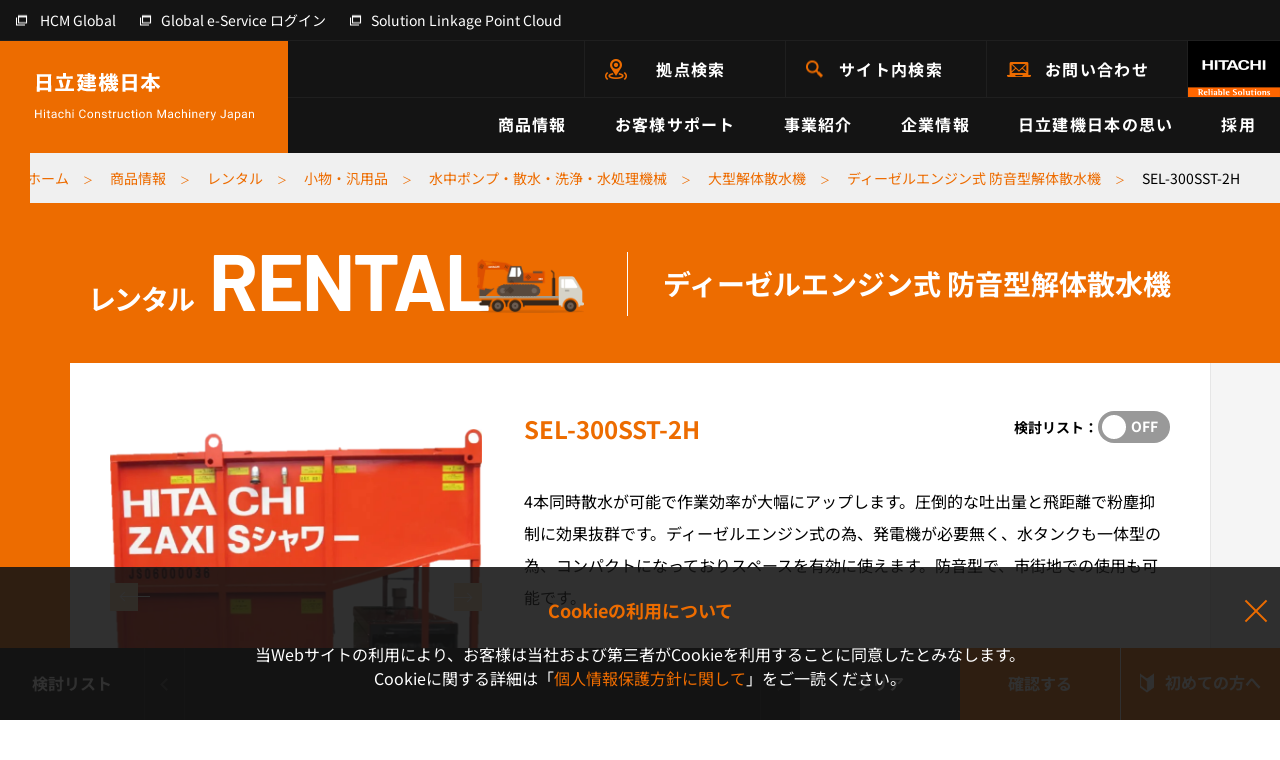

--- FILE ---
content_type: text/html; charset=utf-8
request_url: https://japan.hitachi-kenki.co.jp/products/rental/652-SEL-300SST-2H/?product_spec_id=703
body_size: 9589
content:

<!DOCTYPE html>
<html lang="ja" class="">

<head>
  <script type="text/javascript">
(function() {
  var didInit = false;
  function initMunchkin() {
    if(didInit === false) {
      didInit = true;
      Munchkin.init('978-CCR-606');
    }
  }
  var s = document.createElement('script');
  s.type = 'text/javascript';
  s.async = true;
  s.src = '//munchkin.marketo.net/munchkin.js';
  s.onreadystatechange = function() {
    if (this.readyState == 'complete' || this.readyState == 'loaded') {
      initMunchkin();
    }
  };
  s.onload = initMunchkin;
  document.getElementsByTagName('head')[0].appendChild(s);
})();
</script>
  
    <!-- Google Tag Manager -->
<script>
(function(w,d,s,l,i){w[l]=w[l]||[];w[l].push({'gtm.start':
new Date().getTime(),event:'gtm.js'});var f=d.getElementsByTagName(s)[0],
j=d.createElement(s),dl=l!='dataLayer'?'&l='+l:'';j.async=true;j.src=
'https://www.googletagmanager.com/gtm.js?id='+i+dl;f.parentNode.insertBefore(j,f);
})(window,document,'script','dataLayer','GTM-W36CX6J');
</script>
<!-- End Google Tag Manager -->

  
  
  
  <script>
    window.kuzenTagAsyncInit = function() {
      window.kuzen_tag.add_query_parameter_url([]);
    };
    (function() {
      var script = document.createElement('script');
      script.type = 'text/javascript';
      script.src = 'https://tag-v2.kuzen.io?tracking_code=KT_h6OqP8tNnAh%2Bcw%3D%3D680&line=1';
      script.async = true;
      document.head.appendChild(script);
    })();
  </script>
  <meta charset="UTF-8">
  <meta name="viewport" content="width=device-width, initial-scale=1.0">
  <meta http-equiv="X-UA-Compatible" content="ie=edge">
  <meta name="keywords" content="">
  <meta name="description" content="SEL-300SST-2H、日立建機は、日本の建設機械メーカーです。建設機械、運搬機械、農業用機械およびこれらに関連する機械器具並びに部品の賃貸借・リース、販売、修理、アフターサービスを行なっています">
  <meta name="author" content="">
  <title>SEL-300SST-2H｜レンタル｜商品情報｜日立建機日本</title>
  <meta name="format-detection" content="telephone=no">

  <!-- Favicons -->
  <link rel="apple-touch-icon" sizes="180x180" href="/assets/img/favicon/apple-touch-icon.png">
  <link rel="icon" type="image/png" sizes="32x32" href="/assets/img/favicon/favicon-32x32.png">
  <link rel="icon" type="image/png" sizes="16x16" href="/assets/img/favicon/favicon-16x16.png">
  <link rel="manifest" href="/assets/img/favicon/site.webmanifest">
  <link rel="mask-icon" href="/assets/img/favicon/safari-pinned-tab.svg" color="#ed6c00">
  <link rel="shortcut icon" href="/assets/img/favicon/favicon.ico">
  <meta name="msapplication-TileColor" content="#ffffff">
  <meta name="msapplication-config" content="/assets/img/favicon/browserconfig.xml">
  <meta name="theme-color" content="#ed6c00">

  <!-- Twitter Card data -->
  <meta name="twitter:card" content="summary_large_image">
  <meta name="twitter:title" content="SEL-300SST-2H｜レンタル｜商品情報｜日立建機日本">
  <meta name="twitter:image:src" content="">

  <!-- Open Graph data -->
  <meta property="og:title" content="SEL-300SST-2H｜レンタル｜商品情報｜日立建機日本">
  <meta property="og:description" content="SEL-300SST-2H、日立建機は、日本の建設機械メーカーです。建設機械、運搬機械、農業用機械およびこれらに関連する機械器具並びに部品の賃貸借・リース、販売、修理、アフターサービスを行なっています">
  <meta property="og:type" content="website">
  <meta property="og:url" content="">
  <meta property="og:image" content="">
  <meta property="og:image:width" content="">
  <meta property="og:image:height" content="">
  <meta property="og:site_name" content="">

  <link rel="preload" as="font" href="/assets/font/barlow-v12-latin-700.woff2">
  <link rel="preload" as="font" href="/assets/font/noto-sans-jp-v52-japanese_latin-700.woff2">
  <link rel="preload" as="font" href="/assets/font/noto-sans-jp-v52-japanese_latin-regular.woff2">

  <!-- Facebook Domain verification -->
  <meta name="facebook-domain-verification" content="4er3c5gyh2q94ao20avirmxg2r5phr">

  <link rel="stylesheet" href="/assets/css/font.css?v=ecc6d2833e1b89e3ffb627ff2403986f">
  <link rel="stylesheet" href="/assets/css/tailwind_custom.css?v=ecc6d2833e1b89e3ffb627ff2403986f">
  <link rel="stylesheet" href="/assets/css/carousel.min.css?v=ecc6d2833e1b89e3ffb627ff2403986f">
  <link rel="stylesheet" href="/assets/css/main.css?v=ecc6d2833e1b89e3ffb627ff2403986f">
  <link rel="stylesheet" href="/assets/css/app.css?v=ecc6d2833e1b89e3ffb627ff2403986f">
  <link rel="stylesheet" href="/assets/css/print.css?v=ecc6d2833e1b89e3ffb627ff2403986f" media="print">
  <link rel="stylesheet" href="/assets/css/used_print.css?v=ecc6d2833e1b89e3ffb627ff2403986f" media="print">
  

  
  <link rel="stylesheet" href="/assets/css/rental.css?v=ecc6d2833e1b89e3ffb627ff2403986f">

</head>
<body class="sub-page rental-page">

  <!-- Google Tag Manager (noscript) -->
<noscript><iframe src="https://www.googletagmanager.com/ns.html?id=GTM-W36CX6J"
height="0" width="0" style="display:none;visibility:hidden"></iframe></noscript>
<!-- End Google Tag Manager (noscript) -->


<header class="header">

  <div class="header__pc">
    <div class="header__top">
      <div class="nav-top">
        <ul class="nav-top__list">
          <li class="nav-top__item">
            <a href="https://www.hitachicm.com/global/jp/" target="_blank" rel="noopener noreferrer" class="link-default nav-top__link nav-top__link--country">
              <span class="link-default__txt link-default__txt--white">HCM Global</span>
            </a>
          </li>
          <li class="nav-top__item">
            <a href="https://www.globaleservice.com/authentication/nin001_login.aspx" target="_blank" rel="noopener noreferrer" class="link-default nav-top__link">
              <span class="link-default__txt link-default__txt--white">Global e-Service ログイン</span>
            </a>
          </li>
          <li class="nav-top__item">
            <a href="https://application10.globaleservice.com/SLC/idp/Account/Login?ReturnUrl=%2FSLC%2Fidp%2FAccount%2FOAuthAuthorize%3Fclient_id%3Db78c93f4708c455b8d987ce1beaab5bd%26response_type%3Dail%26state%3DNPmd8PyD4M" target="_blank" rel="noopener noreferrer" class="link-default nav-top__link">
              <span class="link-default__txt link-default__txt--white">Solution Linkage Point Cloud</span>
            </a>
          </li>
        </ul>
      </div>
    </div>

    <div class="header__mid">
      <a href="/" class="header__sitename">
        
        <img src="/assets/img/common/logo_pc.svg" alt="日立建機日本 Hitachi Construction Machinery Japan" width="219" height="48">
        <img src="/assets/img/common/logo_small_pc.svg" alt="日立建機日本" class="header__sitename-scrolled" width="123" height="19">
        
      </a>
      <div class="header__mid-main">
        <div class="nav-mid">
          <ul class="nav-mid__list">
            <li class="nav-mid__item"><a href="/access/" class="nav-mid__link nav-mid__link--place">拠点検索</a></li>
            <li class="nav-mid__item"><a href="/search/" class="nav-mid__link nav-mid__link--search">サイト内検索</a></li>
            <li class="nav-mid__item"><a href="/contact/" class="nav-mid__link nav-mid__link--mail">お問い合わせ</a></li>
            <li class="nav-mid__item"><a href="https://www.hitachicm.com/global/jp/" target="_blank" rel="noopener noreferrer" class="nav-mid__link nav-mid__link--logo"><img src="/assets/img/common/logo_hitachi@2x.png" alt="Hitachi. Reliable solutions." width="92" height="56"></a></li>
          </ul>
        </div>
        <div class="nav-bot">
          <ul class="nav-bot__list">
            <li class="nav-bot__item">
              <div class="nav-bot__link">商品情報</div>
              <div class="mega mega--products">
                <div class="container">
                  <div class="mega__inner">
                    <div class="mega__img mega__img--product"></div>
                    <div class="mega__main">
                      <a href="/products/" class="mega__ttl link-default"><span class="link-default__txt">商品情報 トップ</span></a>
                      <div class="mega__nav">
                        <ul class="nav nav-tabs">
                          <li class="nav-item"><a href="#tab-mega-product" class="nav-link active" data-toggle="tab" class="active">新車を探す</a></li>
                          <li class="nav-item"><a href="#tab-mega-rental" class="nav-link" data-toggle="tab">レンタル機を探す</a></li>
                          <li class="nav-item"><a href="#tab-mega-used" class="nav-link" data-toggle="tab">中古車を探す</a></li>
                          <li class="nav-item"><a href="#tab-mega-download" class="nav-link" data-toggle="tab">ダウンロード</a></li>
                        </ul>
                      </div>
                      <div class="tab-content">
                        <div class="tab-pane fade show active" id="tab-mega-product">
                          <div class="mega__content">
                            <div class="row">
                              <ul class="col-12 mega__list">
                                <li class="mega__item"><a href="/products/#products" class="mega__link link-default"><span class="link-default__txt">製品別に探す</span></a></li>
                                <li class="mega__item"><a href="/products/#industry" class="mega__link link-default"><span class="link-default__txt">業種別に探す</span></a></li>
                                <li class="mega__item"><a href="/products/application_development/" class="mega__link link-default"><span class="link-default__txt">オーダーメイド製品</span></a></li>
                              </ul>
                            </div>
                          </div>
                        </div>
                        <div class="tab-pane fade" id="tab-mega-rental">
                          <div class="mega__content">
                            <div class="row">
                              <ul class="col-4 mega__list">
                                <li class="mega__item"><a href="/products/rental/" class="mega__link link-default"><span class="link-default__txt">レンタルトップ</span></a></li>
                                <li class="mega__item"><a href="/products/rental/industry/general/" class="mega__link link-default"><span class="link-default__txt">土木</span></a></li>
                                <li class="mega__item"><a href="/products/rental/industry/ICT/" class="mega__link link-default"><span class="link-default__txt">ICT</span></a></li>
                                <li class="mega__item"><a href="/products/rental/industry/demolition/" class="mega__link link-default"><span class="link-default__txt">解体</span></a></li>
                                <li class="mega__item"><a href="/products/rental/industry/mining/" class="mega__link link-default"><span class="link-default__txt">採石</span></a></li>
                              </ul>
                              <ul class="col-4 mega__list">
                                <li class="mega__item"><a href="/products/rental/industry/steel/" class="mega__link link-default"><span class="link-default__txt">製鉄所</span></a></li>
                                <li class="mega__item"><a href="/products/rental/industry/loading/" class="mega__link link-default"><span class="link-default__txt">港湾荷役</span></a></li>
                                <li class="mega__item"><a href="/products/rental/industry/metal/" class="mega__link link-default"><span class="link-default__txt">金属リサイクル</span></a></li>
                                <li class="mega__item"><a href="/products/rental/industry/forestry/" class="mega__link link-default"><span class="link-default__txt">林業</span></a></li>
                                <li class="mega__item"><a href="/products/rental/#other" class="mega__link link-default"><span class="link-default__txt">レンタル機LINEUP</span></a></li>
                              </ul>
                            </div>
                          </div>
                          <div class="px-6 pt-4 pb-5 border-t">
                            <ul class="mega__list">
                              <li class="mega__item"><a href="/products/rental/contents/howto/" class="mega__link mega__link--lg link-default mb-0"><span class="link-default__txt">初めての方へ</span></a></li>
                            </ul>
                          </div>
                        </div>
                        <div class="tab-pane fade" id="tab-mega-used">
                          <div class="mega__content">
                            <div class="row">
                              <ul class="col-12 mega__list">
                                <li class="mega__item"><a href="/products/used/" class="mega__link link-default"><span class="link-default__txt">中古車在庫情報</span></a></li>
                              </ul>
                            </div>
                          </div>
                        </div>
                        <div class="tab-pane fade" id="tab-mega-download">
                          <div class="mega__content">
                            <div class="row">
                              <ul class="col-12 mega__list">
                                <li class="mega__item"><a href="/products/catalog/" class="mega__link link-default"><span class="link-default__txt">カタログダウンロード</span></a></li>
                                <li class="mega__item"><a href="/products/cad/" class="mega__link link-default"><span class="link-default__txt">CADデータダウンロード</span></a></li>
                              </ul>
                            </div>
                          </div>
                        </div>
                      </div>
                    </div>
                  </div>
                </div>
              </div><!-- /.mega -->
              <div class="mega-overlay"></div>
            </li>
            <li class="nav-bot__item">
              <div class="nav-bot__link">お客様サポート</div>
              <div class="mega">
                <div class="container">
                  <div class="mega__inner">
                    <div class="mega__img mega__img--support"></div>
                    <div class="mega__main">
                      <a href="/service_support/" class="mega__ttl link-default"><span class="link-default__txt">お客様サポート トップ</span></a>
                      <div class="row no-gutters">
                        <div class="col-4">
                          <div class="mega__content mega__content--br">
                            <ul class="mega__list">
                              <li class="mega__item"><a href="/service_support/#purchase" class="mega__link mega__link--lg link-default"><span class="link-default__txt">購入検討の方へ</span></a></li>
                              <li class="mega__item"><a href="/service_support/care/" class="mega__link link-default"><span class="link-default__txt">部品供給体制</span></a></li>
                              <li class="mega__item"><a href="/service_support/after_support/" class="mega__link link-default"><span class="link-default__txt">サポート体制</span></a></li>
                              <li class="mega__item"><a href="/service_support/finance/" class="mega__link link-default"><span class="link-default__txt">購入プランのご相談</span></a></li>
                              <li class="mega__item">
                                <a href="/service_support/support_system/" class="mega__link link-default"><span class="link-default__txt">ConSiteサポートプログラム</span></a>
                                <ul class="pt-1 pl-4">
                                  <li><a href="/service_support/support_system/maintenance/" class="mega__link link-default"><span class="link-default__txt">新車保証/メンテナンスプログラム</span></a></li>
                                  <li><a href="/service_support/support_system/iot/" class="mega__link link-default"><span class="link-default__txt">IoT技術サポート</span></a></li>
                                </ul>
                              </li>
                            </ul>
                          </div>
                        </div>
                        <div class="col-4">
                          <div class="mega__content">
                            <ul class="mega__list">
                              <li class="mega__item"><a href="/service_support/#after-service" class="mega__link mega__link--lg link-default"><span class="link-default__txt">アフターサービスについて</span></a>
                                <li class="mega__item"><a href="/service_support/parts/" class="mega__link link-default"><span class="link-default__txt">純正部品紹介（役割・特徴）</span></a></li>
                                <li class="mega__item"><a href="/service_support/remanufacture/" class="mega__link link-default"><span class="link-default__txt">再生品紹介</span></a></li>
                                <li class="mega__item"><a href="/service_support/maintenance/" class="mega__link link-default"><span class="link-default__txt">点検方法/日常点検</span></a></li>
                                <li class="mega__item"><a href="/service_support/recall/" class="mega__link link-default"><span class="link-default__txt">リコール情報</span></a></li>
                              </li>
                            </ul>
                          </div>
                        </div>
                        <div class="col-4">
                          <div class="mega__content">
                            <ul class="mega__list">
                              <li class="mega__item">
                                <a href="#" class="max-w-xs flex items-start justify-center transition-opacity duration-300 hover:opacity-75" data-lightbox-youtube="https://www.youtube.com/embed/nU94yO2P1G0?si=h3ZhhzP7Wqu6YpTv">
                                  <img src="https://img.youtube.com/vi/nU94yO2P1G0/maxresdefault.jpg" alt="" class="w-full" width="1280" height="720">
                                </a>                              
                              </li>
                            </ul>
                          </div>
                        </div>
                        <div class="col-12">
                          <div class="px-6 pt-4 pb-5 border-t">
                            <ul class="mega__list">
                              <li class="mega__item"><a href="/service_support/customer_review/" class="mega__link mega__link--lg link-default mb-0"><span class="link-default__txt">お客様の声</span></a></li>
                            </ul>
                          </div>
                        </div>
                      </div>
                    </div>
                  </div>
                </div>
              </div><!-- /.mega -->
              <div class="mega-overlay"></div>
            </li>
            <li class="nav-bot__item">
              <div class="nav-bot__link">事業紹介</div>
              <div class="mega">
                <div class="container">
                  <div class="mega__inner">
                    <div class="mega__img mega__img--rss"></div>
                    <div class="mega__main">
                      <a href="/business/" class="mega__ttl link-default"><span class="link-default__txt">事業紹介 トップ</span></a>
                      <div class="row no-gutters">
                        <div class="col">
                          <div class="mega__content mega__content--br">
                            <ul class="mega__list">
                              <li class="mega__item"><a href="/business/#sales" class="mega__link mega__link--lg link-default"><span class="link-default__txt">販売事業</span></a></li>
                            </ul>
                          </div>
                        </div>
                        <div class="col">
                          <div class="mega__content mega__content--br">
                            <ul class="mega__list">
                              <li class="mega__item"><a href="/business/#service" class="mega__link mega__link--lg link-default"><span class="link-default__txt">サービス事業</span></a></li>
                            </ul>
                          </div>
                        </div>
                        <div class="col">
                          <div class="mega__content mega__content--br">
                            <ul class="mega__list">
                              <li class="mega__item"><a href="/business/#rental" class="mega__link mega__link--lg link-default"><span class="link-default__txt">レンタル事業</span></a></li>
                            </ul>
                          </div>
                        </div>
                        <div class="col">
                          <div class="mega__content mega__content--br">
                            <ul class="mega__list">
                              <li class="mega__item"><a href="/business/#used" class="mega__link mega__link--lg link-default"><span class="link-default__txt">中古車事業</span></a></li>
                            </ul>
                          </div>
                        </div>
                        <div class="col-3">
                          <div class="mega__content">
                            <ul class="mega__list">
                              <li class="mega__item"><a href="/leasing/" class="mega__link mega__link--lg link-default"><span class="link-default__txt">ファイナンス事業<br><small>(日立建機リーシング)</small></span></a></li>
                            </ul>
                          </div>
                        </div>
                      </div>
                    </div>
                  </div>
                </div>
              </div><!-- /.mega -->
              <div class="mega-overlay"></div>
            </li>
            <li class="nav-bot__item">
              <div class="nav-bot__link">企業情報</div>
              <div class="mega">
                <div class="container">
                  <div class="mega__inner">
                    <div class="mega__img mega__img--company"></div>
                    <div class="mega__main">
                      <a href="/company/" class="mega__ttl link-default"><span class="link-default__txt">企業情報 トップ</span></a>
                      <div class="row no-gutters">
                        <div class="col-6">
                          <div class="mega__content mega__content--br">
                            <ul class="mega__list">
                              <li class="mega__item"><a href="/company/outline/" class="mega__link mega__link--lg link-default"><span class="link-default__txt">会社概要</span></a></li>
                              <li class="mega__item"><a href="/company/outline/history/" class="mega__link link-default"><span class="link-default__txt">沿革</span></a></li>
                              <li class="mega__item"><a href="/company/outline/organization/" class="mega__link link-default"><span class="link-default__txt">組織図</span></a></li>
                              <li class="mega__item"><a href="/company/outline/directors/" class="mega__link link-default"><span class="link-default__txt">役員紹介</span></a></li>
                              <li class="mega__item"><a href="/company/outline/office/" class="mega__link link-default"><span class="link-default__txt">事業所一覧</span></a></li>
                              <li class="mega__item"><a href="/company/outline/affiliate/" class="mega__link link-default"><span class="link-default__txt">関連会社</span></a></li>
                              <li class="mega__item"><a href="/company/outline/notification/" class="mega__link link-default"><span class="link-default__txt">電子公告</span></a></li>
                            </ul>
                          </div>
                        </div>
                        <div class="col-6">
                          <div class="mega__content">
                            <ul class="mega__list">
                              <li class="mega__item"><a href="/company/news/" class="mega__link mega__link--lg link-default"><span class="link-default__txt">プレスリリース＆トピックス</span></a></li>
                              <li class="mega__item"><a href="/company/news/important/" class="mega__link link-default"><span class="link-default__txt">重要なお知らせ一覧</span></a></li>
                              <li class="mega__item"><a href="/company/news/press/" class="mega__link link-default"><span class="link-default__txt">プレスリリース</span></a></li>
                              <li class="mega__item"><a href="/company/news/topics/" class="mega__link link-default"><span class="link-default__txt">トピックス</span></a></li>
                              <li class="mega__item"><a href="/products/event/" class="mega__link link-default"><span class="link-default__txt">展示会・キャンペーン情報一覧</span></a></li>
                            </ul>
                          </div>
                        </div>
                      </div>
                    </div>
                  </div>
                </div>
              </div><!-- /.mega -->
              <div class="mega-overlay"></div>
            </li>
            <li class="nav-bot__item">
              <div class="nav-bot__link">日立建機日本の思い</div>
              <div class="mega">
                <div class="container">
                  <div class="mega__inner">
                    <div class="mega__img mega__img--special"></div>
                    <div class="mega__main">
                      <p class="mega__ttl mega__ttl--nolink">日立建機日本の思い</p>
                      <div class="row no-gutters">
                        <div class="col-6">
                          <div class="mega__content mega__content--br">
                            <ul class="mega__list">
                              <li class="mega__item"><a href="/philosophy/" class="mega__link mega__link--lg link-default"><span class="link-default__txt">私たちの思い</span></a></li>
                              <li class="mega__item"><a href="/sponsorship/" class="mega__link mega__link--lg link-default"><span class="link-default__txt">スポーツ支援</span></a></li>
                              <li class="mega__item"><a href="/uniform/" class="mega__link mega__link--lg link-default"><span class="link-default__txt"> 日立建機日本のユニフォーム</span></a></li>
                              <li class="mega__item"><a href="/sns/" class="mega__link mega__link--lg link-default"><span class="link-default__txt">公式SNS</span></a></li>
                              <li class="mega__item"><a href="/media/" class="mega__link mega__link--lg link-default"><span class="link-default__txt">メディアライブラリー</span></a></li>
                              <li class="mega__item">
                                <a href="#" class="max-w-xs lg:pr-12 flex items-start justify-center transition-opacity duration-300 hover:opacity-75" data-lightbox-video="/assets/video/about_2022.mp4" data-lightbox-video-thumbnail="/assets/img/company/philosophy/movie_thumbnail.jpg">
                                  <img src="/assets/img/common/mega_movie_thumbnail.jpg" alt="" class="w-full" width="546" height="240">
                                </a>
                              </li>
                            </ul>
                          </div>
                        </div>
                        <div class="col-6">
                          <div class="mega__content">
                            <ul class="mega__list">
                              <li class="mega__item"><a href="/sustainability/" class="mega__link mega__link--lg link-default"><span class="link-default__txt">サステナビリティ</span></a></li>
                              <li class="mega__item"><a href="/sustainability/company/" class="mega__link link-default"><span class="link-default__txt">企業としての取り組み</span></a></li>
                              <li class="mega__item"><a href="/sustainability/business/" class="mega__link link-default"><span class="link-default__txt">事業を通じた取り組み</span></a></li>
                              <li class="mega__item"><a href="/sustainability/community/" class="mega__link link-default"><span class="link-default__txt">地域・災害への取り組み</span></a></li>
                              <li class="mega__item"><a href="/sustainability/environment/" class="mega__link link-default"><span class="link-default__txt">環境への取り組み</span></a></li>
                            </ul>
                          </div>
                        </div>
                      </div>
                    </div>
                  </div>
                </div>
              </div><!-- /.mega -->
              <div class="mega-overlay"></div>
            </li>
            <li class="nav-bot__item">
              <div class="nav-bot__link">採用</div>
              <div class="mega">
                <div class="container">
                  <div class="mega__inner">
                    <div class="mega__img mega__img--recruit"></div>
                    <div class="mega__main">
                      <p class="mega__ttl mega__ttl--nolink">採用</p>
                      <div class="row no-gutters">
                        <div class="col-6">
                          <div class="mega__content mega__content--br">
                            <div class="mega__recruit">
                              <a href="/recruit/" target="_blank" rel="noopener noreferrer" class="link-default"><span class="link-default__txt">新卒採用サイト</span></a>
                            </div>
                          </div>
                        </div>
                        <div class="col-6">
                          <div class="mega__content">
                            <div class="mega__recruit">
                              <a href="/career/" target="_blank" rel="noopener noreferrer" class="link-default"><span class="link-default__txt">キャリア採用サイト</span></a>
                            </div>
                          </div>
                        </div>
                      </div>
                    </div>
                  </div>
                </div>
              </div><!-- /.mega -->
              <div class="mega-overlay"></div>
            </li>
            <li class="nav-bot__item nav-bot__item--scrolled nav-bot__item--place">
              <a href="/access/" class="nav-bot__link">拠点検索</a>
            </li>
            <li class="nav-bot__item nav-bot__item--scrolled nav-bot__item--search">
              <a href="/search/" class="nav-bot__link">サイト内検索</a>
            </li>
            <li class="nav-bot__item nav-bot__item--scrolled nav-bot__item--mail">
              <a href="/contact/" class="nav-bot__link">お問い合わせ</a>
            </li>
          </ul>
        </div>
      </div>
    </div>
  </div>

  <div class="header__sp header-sp">
    <button class="hamburger hamburger--slider js-ham" type="button">
      <span class="hamburger-box">
        <span class="hamburger-inner"></span>
      </span>
      <span>
        <img src="/assets/img/common/txt_menu_sp.svg" alt="メニュー開く" width="54" height="12">
        <img src="/assets/img/common/txt_menu_sp_black.svg" alt="メニュー閉じる" width="54" height="12">
      </span>
    </button>
    <a href="/search/" class="header-sp__search">
      <img src="/assets/img/common/icon_search_sp@2x.png" alt="" width="27" height="27">
      <img src="/assets/img/common/txt_search_sp.svg" alt="サイト内検索" width="69" height="13">
    </a>
    <a href="/" class="header-sp__logo">
      
      <img src="/assets/img/common/logo_txt.png" alt="日立建機日本" width="222" height="35">
      <img src="/assets/img/common/logo_txt_black.png" alt="日立建機日本" width="222" height="35">
      
    </a>
    <a href="https://www.hitachicm.com/global/jp/" target="_blank" rel="noopener noreferrer" class="header-sp__hitachi">
      <img src="/assets/img/common/logo_hitachi@2x.png" alt="HITACHI Realiable solutions" width="92" height="56">
    </a>
  </div>

  <div class="menu-sp">
    <ul class="menu-sp__list">
      <li class="menu-sp__item">
        <a href="/products/" class="menu-sp__link"><span>商品情報</span></a>
        <button class="menu-sp__more js-spMenuToggle"></button>
        <ul class="menu-sp__sublist">
          <li class="menu-sp__subitem">
            <div class="menu-sp__sublink"><span>新車を探す</span></div>
            <button class="menu-sp__more js-spMenuToggle"></button>
            <ul class="menu-sp__subsublist">
              <li class="menu-sp__subsubitem"><a href="/products/#products" class="menu-sp__subsublink"><span>製品別に探す</span></a></li>
              <li class="menu-sp__subsubitem"><a href="/products/#industry" class="menu-sp__subsublink"><span>業種別に探す</span></a></li>
              <li class="menu-sp__subsubitem"><a href="/products/application_development/" class="menu-sp__subsublink"><span>オーダーメイド製品</span></a></li>
            </ul>
          </li>
          <li class="menu-sp__subitem">
            <div class="menu-sp__sublink"><span>レンタル機を探す</span></div>
            <button class="menu-sp__more js-spMenuToggle"></button>
            <ul class="menu-sp__subsublist">
              <li class="menu-sp__subsubitem"><a href="/products/rental/" class="menu-sp__subsublink"><span>レンタルトップ</span></a></li>
              <li class="menu-sp__subsubitem"><a href="/products/rental/industry/general/" class="menu-sp__subsublink"><span>土木</span></a></li>
              <li class="menu-sp__subsubitem"><a href="/products/rental/industry/ICT/" class="menu-sp__subsublink"><span>ICT</span></a></li>
              <li class="menu-sp__subsubitem"><a href="/products/rental/industry/demolition/" class="menu-sp__subsublink"><span>解体</span></a></li>
              <li class="menu-sp__subsubitem"><a href="/products/rental/industry/mining/" class="menu-sp__subsublink"><span>採石</span></a></li>
              <li class="menu-sp__subsubitem"><a href="/products/rental/industry/steel/" class="menu-sp__subsublink"><span>製鉄所</span></a></li>
              <li class="menu-sp__subsubitem"><a href="/products/rental/industry/loading/" class="menu-sp__subsublink"><span>港湾荷役</span></a></li>
              <li class="menu-sp__subsubitem"><a href="/products/rental/industry/metal/" class="menu-sp__subsublink"><span>金属リサイクル</span></a></li>
              <li class="menu-sp__subsubitem"><a href="/products/rental/industry/forestry/" class="menu-sp__subsublink"><span>林業</span></a></li>
              <li class="menu-sp__subsubitem"><a href="/products/rental/#other" class="menu-sp__subsublink"><span>レンタル機LINEUP</span></a></li>
              <li class="menu-sp__subsubitem pt-2 border-t mt-3"><a href="/products/rental/contents/howto/" class="menu-sp__subsublink"><span>初めての方へ</span></a></li>
            </ul>
          </li>
          <li class="menu-sp__subitem">
            <div class="menu-sp__sublink"><span>中古車を探す</span></div>
            <button class="menu-sp__more js-spMenuToggle"></button>
            <ul class="menu-sp__subsublist">
              <li class="menu-sp__subsubitem"><a href="/products/used/" class="menu-sp__subsublink"><span>中古車在庫情報</span></a></li>
            </ul>
          </li>
          <li class="menu-sp__subitem">
            <div class="menu-sp__sublink"><span>ダウンロード</span></div>
            <button class="menu-sp__more js-spMenuToggle"></button>
            <ul class="menu-sp__subsublist">
              <li class="menu-sp__subsubitem"><a href="/products/catalog/" class="menu-sp__subsublink"><span>カタログダウンロード</span></a></li>
              <li class="menu-sp__subsubitem"><a href="/products/cad/" class="menu-sp__subsublink"><span>CADデータダウンロード</span></a></li>
            </ul>
          </li>
        </ul>
      </li>
      <li class="menu-sp__item">
        <a href="/service_support/" class="menu-sp__link"><span>お客様サポート</span></a>
        <button class="menu-sp__more js-spMenuToggle"></button>
        <ul class="menu-sp__sublist">
          <li class="menu-sp__subitem">
            <a href="/service_support/#purchase" class="menu-sp__sublink"><span>ご購入検討の方へ</span></a>
            <button class="menu-sp__more js-spMenuToggle"></button>
            <ul class="menu-sp__subsublist">
              <li class="menu-sp__subsubitem"><a href="/service_support/care/" class="menu-sp__subsublink"><span>部品供給体制</span></a></li>
              <li class="menu-sp__subsubitem"><a href="/service_support/after_support/" class="menu-sp__subsublink"><span>サポート体制</span></a></li>
              <li class="menu-sp__subsubitem"><a href="/service_support/finance/" class="menu-sp__subsublink"><span>購入プランのご相談</span></a></li>
              <li class="menu-sp__subsubitem">
                <a href="/service_support/support_system/" class="menu-sp__subsublink"><span>ConSiteサポートプログラム</span></a>
                <ul class="pl-3">
                  <li><a href="/service_support/support_system/maintenance/" class="menu-sp__subsublink"><span>新車保証/メンテナンスプログラム</span></a></li>
                  <li><a href="/service_support/support_system/iot/" class="menu-sp__subsublink"><span>IoT技術サポート</span></a></li>
                </ul>
              </li>
            </ul>
          </li>
          <li class="menu-sp__subitem">
            <a href="/service_support/#after-service" class="menu-sp__sublink"><span>アフターサービスについて</span></a>
            <button class="menu-sp__more js-spMenuToggle"></button>
            <ul class="menu-sp__subsublist">
              <li class="menu-sp__subsubitem"><a href="/service_support/parts/" class="menu-sp__subsublink"><span>純正部品紹介（役割・特徴）</span></a></li>
              <li class="menu-sp__subsubitem"><a href="/service_support/remanufacture/" class="menu-sp__subsublink"><span>再生品紹介</span></a></li>
              <li class="menu-sp__subsubitem"><a href="/service_support/maintenance/" class="menu-sp__subsublink"><span>点検方法/日常点検</span></a></li>
              <li class="menu-sp__subsubitem"><a href="/service_support/recall/" class="menu-sp__subsublink"><span>リコール情報一覧</span></a></li>
            </ul>
          </li>
          <li class="menu-sp__subitem"><a href="/service_support/customer_review/" class="menu-sp__sublink"><span>お客様の声</span></a></li>
          <li class="menu-sp__subitem">
            <a href="#" class="menu-sp__sublink h-auto cboxElement" data-lightbox-youtube="https://www.youtube.com/embed/nU94yO2P1G0?si=h3ZhhzP7Wqu6YpTv">
              <span class="block h-auto p-4 pt-3">
                <img src="https://img.youtube.com/vi/nU94yO2P1G0/maxresdefault.jpg" alt="" class="w-40" width="1280" height="720">
              </span>
            </a>
          </li>
        </ul>
      </li>
      <li class="menu-sp__item">
        <a href="/business/" class="menu-sp__link"><span>事業紹介</span></a>
        <button class="menu-sp__more js-spMenuToggle"></button>
        <ul class="menu-sp__sublist">
          <li class="menu-sp__subitem"><a href="/business/#sales" class="menu-sp__sublink"><span>販売事業</span></a></li>
          <li class="menu-sp__subitem"><a href="/business/#service" class="menu-sp__sublink"><span>サービス事業</span></a></li>
          <li class="menu-sp__subitem"><a href="/business/#rental" class="menu-sp__sublink"><span>レンタル事業</span></a></li>
          <li class="menu-sp__subitem"><a href="/business/#used" class="menu-sp__sublink"><span>中古車事業</span></a></li>
          <li class="menu-sp__subitem"><a href="/leasing/" class="menu-sp__sublink"><span>ファイナンス事業<br>（日立建機リーシング）</span></a></li>
        </ul>
      </li>
      <li class="menu-sp__item">
        <a href="/company/" class="menu-sp__link"><span>企業情報</span></a>
        <button class="menu-sp__more js-spMenuToggle"></button>
        <ul class="menu-sp__sublist">
          <li class="menu-sp__subitem">
            <a href="/company/outline/" class="menu-sp__sublink"><span>会社概要</span></a>
            <button class="menu-sp__more js-spMenuToggle"></button>
            <ul class="menu-sp__subsublist">
              <li class="menu-sp__subsubitem"><a href="/company/outline/history/" class="menu-sp__subsublink"><span>沿革</span></a></li>
              <li class="menu-sp__subsubitem"><a href="/company/outline/organization/" class="menu-sp__subsublink"><span>組織図</span></a></li>
              <li class="menu-sp__subsubitem"><a href="/company/outline/directors/" class="menu-sp__subsublink"><span>役員紹介</span></a></li>
              <li class="menu-sp__subsubitem"><a href="/company/outline/office/" class="menu-sp__subsublink"><span>事業所一覧</span></a></li>
              <li class="menu-sp__subsubitem"><a href="/company/outline/affiliate/" class="menu-sp__subsublink"><span>関連会社</span></a></li>
              <li class="menu-sp__subsubitem"><a href="/company/outline/notification/" class="menu-sp__subsublink"><span>電子公告</span></a></li>
            </ul>
          </li>
          <li class="menu-sp__subitem">
            <a href="/company/news/" class="menu-sp__sublink"><span>プレスリリース＆トピックス</span></a>
            <button class="menu-sp__more js-spMenuToggle"></button>
            <ul class="menu-sp__subsublist">
              <li class="menu-sp__subsubitem"><a href="/company/news/important/" class="menu-sp__subsublink"><span>重要なお知らせ一覧</span></a></li>
              <li class="menu-sp__subsubitem"><a href="/company/news/press/" class="menu-sp__subsublink"><span>プレスリリース</span></a></li>
              <li class="menu-sp__subsubitem"><a href="/company/news/topics/" class="menu-sp__subsublink"><span>トピックス</span></a></li>
              <li class="menu-sp__subsubitem"><a href="/products/event/" class="menu-sp__subsublink"><span>展示会・キャンペーン情報一覧</span></a></li>
            </ul>
          </li>
        </ul>
      </li>
      <li class="menu-sp__item">
        <p class="menu-sp__link js-spMenuToggle"><span>日立建機日本の思い</span></p>
        <button class="menu-sp__more js-spMenuToggle"></button>
        <ul class="menu-sp__sublist">
          <li class="menu-sp__subitem"><a href="/philosophy/" class="menu-sp__sublink"><span>私たちの思い</span></a></li>
          <li class="menu-sp__subitem"><a href="/sponsorship/" class="menu-sp__sublink"><span>スポーツ支援</span></a></li>
          <li class="menu-sp__subitem"><a href="/uniform/" class="menu-sp__sublink"><span>日立建機日本のユニフォーム</span></a></li>
          <li class="menu-sp__subitem"><a href="/sns/" class="menu-sp__sublink"><span>公式SNS</span></a></li>
          <li class="menu-sp__subitem"><a href="/media/" class="menu-sp__sublink"><span>メディアライブラリー</span></a></li>
          <li class="menu-sp__subitem">
            <a href="#" class="menu-sp__sublink h-auto cboxElement" data-lightbox-video="/assets/video/about_2022.mp4" data-lightbox-video-thumbnail="/assets/img/company/philosophy/movie_thumbnail.jpg">
              <span class="block h-auto p-4 pt-3">
                <span class="m-0 p-0 border-0 h-auto mb-3">コーポレートムービー</span>
                <img src="/assets/img/common/mega_movie_thumbnail.jpg" alt="" class="w-40" width="546" height="240">
              </span>
            </a>
          </li>
          <li class="menu-sp__subitem">
            <a href="/sustainability/" class="menu-sp__sublink"><span>サステナビリティ</span></a>
            <button class="menu-sp__more js-spMenuToggle"></button>
            <ul class="menu-sp__subsublist">
              <li class="menu-sp__subsubitem"><a href="/sustainability/company/" class="menu-sp__subsublink"><span>企業としての取り組み</span></a></li>
              <li class="menu-sp__subsubitem"><a href="/sustainability/business/" class="menu-sp__subsublink"><span>事業を通じた取り組み</span></a></li>
              <li class="menu-sp__subsubitem"><a href="/sustainability/community/" class="menu-sp__subsublink"><span>地域・災害への取り組み</span></a></li>
              <li class="menu-sp__subsubitem"><a href="/sustainability/environment/" class="menu-sp__subsublink"><span>環境への取り組み</span></a></li>
            </ul>
          </li>
        </ul>
      </li>
      <li class="menu-sp__item">
        <p class="menu-sp__link js-spMenuToggle"><span>採用</span></p>
        <button class="menu-sp__more js-spMenuToggle"></button>
        <ul class="menu-sp__sublist">
          <li class="menu-sp__subitem"><a href="/recruit/" target="_blank" rel="noopener noreferrer" class="menu-sp__sublink"><span>新卒採用サイト</span></a></li>
          <li class="menu-sp__subitem"><a href="/career/" target="_blank" rel="noopener noreferrer" class="menu-sp__sublink"><span>キャリア採用サイト</span></a></li>
        </ul>
      </li>
      <li class="menu-sp__item">
        <a href="/contact/" class="menu-sp__link"><span>お問い合わせ</span></a>
      </li>
    </ul>
  </div>

</header><!-- /.header -->


  
  <div class="page-wrapper">
    <div class="page-wrapper__inner">
      <div class="breadcrumb">
  <ol vocab="https://schema.org/" typeof="BreadcrumbList" class="breadcrumb__list">
    
      
    <li property="itemListElement" typeof="ListItem" class="breadcrumb__item">
      <a property="item" typeof="WebPage" href="/" class="breadcrumb__link link-default">
        <span property="name" class="breadcrumb__name link-default__txt">ホーム</span>
      </a>
      <meta property="position" content="1">
    </li>
      
    
      
    <li property="itemListElement" typeof="ListItem" class="breadcrumb__item">
      <a property="item" typeof="WebPage" href="/products/" class="breadcrumb__link link-default">
        <span property="name" class="breadcrumb__name link-default__txt">商品情報</span>
      </a>
      <meta property="position" content="1">
    </li>
      
    
      
    <li property="itemListElement" typeof="ListItem" class="breadcrumb__item">
      <a property="item" typeof="WebPage" href="/products/rental/" class="breadcrumb__link link-default">
        <span property="name" class="breadcrumb__name link-default__txt">レンタル</span>
      </a>
      <meta property="position" content="1">
    </li>
      
    
      
    <li property="itemListElement" typeof="ListItem" class="breadcrumb__item">
      <a property="item" typeof="WebPage" href="/products/rental/category/1st_general_purpose_item/" class="breadcrumb__link link-default">
        <span property="name" class="breadcrumb__name link-default__txt">小物・汎用品</span>
      </a>
      <meta property="position" content="1">
    </li>
      
    
      
    <li property="itemListElement" typeof="ListItem" class="breadcrumb__item">
      <a property="item" typeof="WebPage" href="/products/rental/category/pumps/" class="breadcrumb__link link-default">
        <span property="name" class="breadcrumb__name link-default__txt">水中ポンプ・散水・洗浄・水処理機械</span>
      </a>
      <meta property="position" content="1">
    </li>
      
    
      
    <li property="itemListElement" typeof="ListItem" class="breadcrumb__item">
      <a property="item" typeof="WebPage" href="/products/rental/category/58/" class="breadcrumb__link link-default">
        <span property="name" class="breadcrumb__name link-default__txt">大型解体散水機</span>
      </a>
      <meta property="position" content="1">
    </li>
      
    
      
    <li property="itemListElement" typeof="ListItem" class="breadcrumb__item">
      <a property="item" typeof="WebPage" href="/products/rental/category/229/" class="breadcrumb__link link-default">
        <span property="name" class="breadcrumb__name link-default__txt">ディーゼルエンジン式 防音型解体散水機</span>
      </a>
      <meta property="position" content="1">
    </li>
      
    
      
    <li property="itemListElement" typeof="ListItem" class="breadcrumb__item">
      <span property="name" class="breadcrumb__name">SEL-300SST-2H</span>
      <meta property="position" content="3">
    </li>
      
    
  </ol>
</div><!-- /.breadcrumb -->
      <section class="rental-subhero">
        <div class="rental-subhero__ttl-ja">レンタル</div>
        <div class="rental-subhero__ttl-en">RENTAL</div>
        <h1 class="rental-subhero__page">ディーゼルエンジン式 防音型解体散水機</h1>
      </section><!-- /.rental-subhero -->

      
  

      <div class="page-content pb-9 md:pb-15">
        <div id="rental-detail-spec-section"
             data-rental-detail-spec-section="{&quot;code&quot;: &quot;\u30c6\u3099\u30a3\u30fc\u30bb\u3099\u30eb\u30a8\u30f3\u30b7\u3099\u30f3\u5f0f \u9632\u97f3\u578b\u89e3\u4f53\u6563\u6c34\u6a5f&quot;, &quot;images&quot;: [{&quot;path&quot;: &quot;/images/7969700-SEL-300SST-2H.webp&quot;}], &quot;description&quot;: &quot;4\u672c\u540c\u6642\u6563\u6c34\u304c\u53ef\u80fd\u3067\u4f5c\u696d\u52b9\u7387\u304c\u5927\u5e45\u306b\u30a2\u30c3\u30d7\u3057\u307e\u3059\u3002\u5727\u5012\u7684\u306a\u5410\u51fa\u91cf\u3068\u98db\u8ddd\u96e2\u3067\u7c89\u5875\u6291\u5236\u306b\u52b9\u679c\u629c\u7fa4\u3067\u3059\u3002\u30c7\u30a3\u30fc\u30bc\u30eb\u30a8\u30f3\u30b8\u30f3\u5f0f\u306e\u70ba\u3001\u767a\u96fb\u6a5f\u304c\u5fc5\u8981\u7121\u304f\u3001\u6c34\u30bf\u30f3\u30af\u3082\u4e00\u4f53\u578b\u306e\u70ba\u3001\u30b3\u30f3\u30d1\u30af\u30c8\u306b\u306a\u3063\u3066\u304a\u308a\u30b9\u30da\u30fc\u30b9\u3092\u6709\u52b9\u306b\u4f7f\u3048\u307e\u3059\u3002\u9632\u97f3\u578b\u3067\u3001\u5e02\u8857\u5730\u3067\u306e\u4f7f\u7528\u3082\u53ef\u80fd\u3067\u3059\u3002&quot;, &quot;product_spec_id&quot;: 703, &quot;model_name&quot;: &quot;SEL-300SST-2H&quot;, &quot;title&quot;: &quot;SEL-300SST-2H&quot;, &quot;product_spec&quot;: [{&quot;element_name&quot;: &quot;\u30e1\u30fc\u30ab\u30fc&quot;, &quot;value&quot;: &quot;\u30b9\u30fc\u30d1\u30fc\u5de5\u696d&quot;}, {&quot;element_name&quot;: &quot;\u6c34\u91cf [L/min]&quot;, &quot;value&quot;: &quot;300&quot;}, {&quot;element_name&quot;: &quot;\u5727\u529b [Mpa]&quot;, &quot;value&quot;: &quot;0.95&quot;}, {&quot;element_name&quot;: &quot;\u30a8\u30f3\u30b8\u30f3\u51fa\u529b [Kw]&quot;, &quot;value&quot;: &quot;9&quot;}, {&quot;element_name&quot;: &quot;\u5168\u9577 [mm]&quot;, &quot;value&quot;: &quot;2644&quot;}, {&quot;element_name&quot;: &quot;\u5168\u5e45 [mm]&quot;, &quot;value&quot;: &quot;1890&quot;}, {&quot;element_name&quot;: &quot;\u5168\u9ad8 [mm]&quot;, &quot;value&quot;: &quot;2360&quot;}, {&quot;element_name&quot;: &quot;\u91cd\u91cf [kg]&quot;, &quot;value&quot;: &quot;1600&quot;}, {&quot;element_name&quot;: &quot;\u6c34\u30bf\u30f3\u30af\u91cd\u91cf [L]&quot;, &quot;value&quot;: &quot;6000&quot;}]}"
             data-rental-category-no-image="/assets/img/common/no-image.png"
             data-rental-product-digital-catalog-url=""
             data-rental-product-catalog-download-url=""
             data-rental-product-cad-download-url=""
             
             
             
            >
        </div>
        

        

        

      </div><!-- /.page-content -->



    </div>
  </div><!-- /.page-wrapper -->
  
        <div class="rental-sticky-cart" data-rental-sticky-cart>
      <div class="rental-sticky-cart__inner">
        <p class="rental-sticky-cart__ttl">検討リスト</p>
        <div class="rental-sticky-cart__slider">
          <div class="swiper-container">
            <div class="swiper-wrapper"></div>
          </div>
          <button type="button" class="rental-sticky-cart__prev"></button>
          <button type="button" class="rental-sticky-cart__next"></button>
        </div>
        <div id="rental-detail-cart" class="rental-sticky-cart__action">
          <button type="button" class="rental-sticky-cart__clear" data-rental-sticky-cart-clear>クリア</button>
          <div class="rental-sticky-cart__confirm-inner">
            <a href="#" class="rental-sticky-cart__confirm">確認する</a>
          </div>
          <a href="/products/rental/contents/howto/" class="rental-sticky-cart__guide"><span class="icon_beginner"></span><br class="md:hidden">初めての方<span class="hidden md:block">へ</span></a>
        </div>
      </div>
    </div><!-- /.rental-sticky-cart -->

  
 




<footer class="footer">
  <button class="footer__goup js-footerGoTop"></button>
  <div class="footer__wrap">
    <div class="footer-side">
      <ul class="footer-side__list">
        <li class="footer-side__item">
          <a href="/access/" class="footer-side__link footer-side__link--place link-default"><span class="link-default__txt link-default__txt--white">拠点検索</span></a>
        </li>
        <li class="footer-side__item">
          <a href="/search/" class="footer-side__link footer-side__link--search link-default"><span class="link-default__txt link-default__txt--white">サイト内検索</span></a>
        </li>
        <li class="footer-side__item">
          <a href="/contact/" class="footer-side__link footer-side__link--mail link-default"><span class="link-default__txt link-default__txt--white">お問い合わせ</span></a>
        </li>
      </ul>
    </div><!-- /.footer-side -->
    <div class="footer-main">
      <div class="footer-main__row">

        <div class="footer-main__col">
          <div class="footer-main__ttl">
            <a href="/products/" class="link-default"><span class="link-default__txt">商品情報</span></a>
            <button class="footer-main__plus js-footerNavToggle"></button>
          </div>
          <ul class="footer-main__list">
            <li class="footer-main__item"><a href="/products/#products" class="footer-main__link link-default"><span class="link-default__txt">新車を探す</span></a></li>
            <li class="footer-main__item"><a href="/products/#rental" class="footer-main__link link-default"><span class="link-default__txt">レンタル機を探す</span></a></li>
            <li class="footer-main__item"><a href="/products/#used" class="footer-main__link link-default"><span class="link-default__txt">中古車を探す</span></a></li>
            <li class="footer-main__item"><a href="/products/#products-dl" class="footer-main__link link-default"><span class="link-default__txt">ダウンロード</span></a></li>
          </ul>
        </div>
        <div class="footer-main__col">
          <div class="footer-main__ttl">
            <a href="/service_support/" class="link-default"><span class="link-default__txt">お客様サポート</span></a>
            <button class="footer-main__plus js-footerNavToggle"></button>
          </div>
          <ul class="footer-main__list">
            <li class="footer-main__item"><a href="/service_support/#purchase" class="footer-main__link link-default"><span class="link-default__txt">購入検討の方へ</span></a></li>
            <li class="footer-main__item"><a href="/service_support/#after-service" class="footer-main__link link-default"><span class="link-default__txt">アフターサービスについて</span></a></li>
            <li class="footer-main__item"><a href="/service_support/customer_review/" class="footer-main__link link-default"><span class="link-default__txt">お客様の声</span></a></li>
          </ul>
        </div>
        <div class="footer-main__col">
          <div class="footer-main__ttl">
            <a href="/business/" class="link-default"><span class="link-default__txt">事業紹介</span></a>
            <button class="footer-main__plus js-footerNavToggle"></button>
          </div>
          <ul class="footer-main__list">
            <li class="footer-main__item"><a href="/business/#sales" class="footer-main__link link-default"><span class="link-default__txt">販売事業</span></a></li>
            <li class="footer-main__item"><a href="/business/#service" class="footer-main__link link-default"><span class="link-default__txt">サービス事業</span></a></li>
            <li class="footer-main__item"><a href="/business/#rental" class="footer-main__link link-default"><span class="link-default__txt">レンタル事業</span></a></li>
            <li class="footer-main__item"><a href="/business/#used" class="footer-main__link link-default"><span class="link-default__txt">中古車事業</span></a></li>
            <li class="footer-main__item"><a href="/leasing/" class="footer-main__link link-default"><span class="link-default__txt">ファイナンス事業<br><small>(日立建機リーシング)</small></span></a></li>
          </ul>
        </div>
        <div class="footer-main__col">
          <div class="footer-main__ttl">
            <a href="/company/" class="link-default"><span class="link-default__txt">企業情報</span></a>
            <button class="footer-main__plus js-footerNavToggle"></button>
          </div>
          <ul class="footer-main__list">
            <li class="footer-main__item"><a href="/company/outline/" class="footer-main__link link-default"><span class="link-default__txt">会社概要</span></a></li>
            <li class="footer-main__item"><a href="/company/news/" class="footer-main__link link-default"><span class="link-default__txt">プレスリリース＆トピックス</span></a></li>
          </ul>
        </div>
        <div class="footer-main__col footer-main__col--2col">
          <ul class="footer-main__list footer-main__list--special">
            <li class="footer-main__item">
              <div class="footer-main__ttl">
                <a href="/philosophy/" class="link-default"><span class="link-default__txt">私たちの思い</span></a>
              </div>
            </li>
            <li class="footer-main__item">
              <div class="footer-main__ttl">

                <a href="/sponsorship/" class="link-default"><span class="link-default__txt">スポーツ支援</span></a>
              </div>
            </li>
            <li class="footer-main__item">
              <div class="footer-main__ttl">
                <a href="/uniform/" class="link-default"><span
                        class="link-default__txt"> 日立建機日本のユニフォーム</span></a>
              </div>
            </li>
            <li class="footer-main__item">
              <div class="footer-main__ttl">

                <a href="/sns/" class="link-default"><span class="link-default__txt">公式SNS</span></a>
              </div>
            </li>
            <li class="footer-main__item">
              <div class="footer-main__ttl">
                <a href="/media/" class="link-default"><span class="link-default__txt">メディアライブラリー</span></a>
              </div>
            </li>
            <li class="footer-main__item">
              <div class="footer-main__ttl">
                <a href="/sustainability/" class="link-default"><span class="link-default__txt">サステナビリティ</span></a>
              </div>
            </li>
            <li class="footer-main__item">
              <div class="footer-main__ttl">
                <a href="/recruit/" class="link-default"><span class="link-default__txt">新卒採用サイト</span></a>
              </div>
            </li>
            <li class="footer-main__item">
              <div class="footer-main__ttl">
                <a href="/career/" class="link-default"><span class="link-default__txt">キャリア採用サイト</span></a>
              </div>
            </li>
          </ul>
        </div>
      </div>
      <div class="footer-sns">
        <p class="footer-sns__txt">SNS公式アカウント ：</p>
        <ul class="footer-sns__list">
          <li class="footer-sns__item footer-sns__item--youtube"><a href="https://www.youtube.com/channel/UCu37v7_FROXyIrlZ0zEvPeA/featured" target="_blank" rel="noopener noreferrer"><img src="/assets/img/common/icon_youtube.png" alt="YouTube" width="58" height="40"></a></li>
          <li class="footer-sns__item footer-sns__item--line"><a href="https://line.me/R/ti/p/%40404ldrnh" target="_blank" rel="noopener noreferrer"><img src="/assets/img/common/icon_line.png" alt="LINE" width="54" height="54"></a></li>
          <li class="footer-sns__item footer-sns__item--instagram"><a href="https://instagram.com/hitachiconstruction_japan" target="_blank" rel="noopener noreferrer"><img src="/assets/img/common/icon_instagram.png" alt="Instagram" width="54" height="54"></a></li>
        </ul>
      </div>
    </div><!-- /.footer-main -->
  </div>
  <div class="footer-bot">
    <ul class="footer-bot__list">
      <li class="footer-bot__item"><a href="/sitemap/" class="footer-bot__link link-default"><span class="link-default__txt link-default__txt--white">サイトマップ</span></a></li>
      <li class="footer-bot__item"><a href="https://www.hitachicm.com/global/jp/legal-jpn/" target="_blank" rel="noopener noreferrer" class="footer-bot__link link-default"><span class="link-default__txt link-default__txt--white">サイトの利用条件</span></a></li>
      <li class="footer-bot__item"><a href="/privacy/" class="footer-bot__link link-default"><span class="link-default__txt link-default__txt--white">個人情報保護に関して</span></a></li>
      <li class="footer-bot__item"><a href="/media_policy/" class="footer-bot__link link-default"><span class="link-default__txt link-default__txt--white">ソーシャルメディア コミュニケーションガイドライン</span></a></li>
      <li class="footer-bot__item"><a href="/company/outline/notification/" class="footer-bot__link link-default"><span class="link-default__txt link-default__txt--white">電子公告</span></a></li>
    </ul>
    <p class="footer-bot__copy">&copy; Hitachi Construction Machinery Japan Co., Ltd. All rights reserved.</p>
  </div>

  <div class="footer-sticky js-footerSticky">
    <ul class="footer-sticky__list">
      <li class="footer-sticky__item"><a href="/access/" class="footer-sticky__link footer-sticky__link--place">拠点検索</a></li>
      <li class="footer-sticky__item"><a href="/search/" class="footer-sticky__link footer-sticky__link--search">サイト内検索</a></li>
      <li class="footer-sticky__item"><a href="/contact/" class="footer-sticky__link footer-sticky__link--mail">お問い合わせ</a></li>
    </ul>
  </div><!-- /.footer-sticky -->

</footer><!-- /.footer -->

<div class="gdpr">
  <div class="container">
    <h5 class="gdpr__ttl">Cookieの利用について</h5>
    <p class="gdpr__txt">
      当Webサイトの利用により、お客様は当社および第三者がCookieを利用することに同意したとみなします。<br>
      Cookieに関する詳細は「<a href="/privacy/" target="_blank" rel="noopener noreferrer" class="link-default"><span class="link-default__txt">個人情報保護方針に関して</span></a>」をご一読ください。
    </p>
    <button class="gdpr__btn js-acceptCookies">同意して閉じる</button>
  </div>
</div><!-- /.gdpr -->
<script src="/assets/js/vendor/gsap.min.js"></script>
<script src="/assets/js/all.min.js?v=66b282dcd0664c8e0d4c83bd6532bf39"></script>
<script src="/assets/js/app.js?v=66b282dcd0664c8e0d4c83bd6532bf39"></script>

  <script src="/assets/js/vendor/simplebar.min.js"></script>


<script type="text/javascript" src="/_Incapsula_Resource?SWJIYLWA=719d34d31c8e3a6e6fffd425f7e032f3&ns=1&cb=2098894387" async></script></body>
</html>


--- FILE ---
content_type: text/css
request_url: https://japan.hitachi-kenki.co.jp/assets/css/app.css?v=ecc6d2833e1b89e3ffb627ff2403986f
body_size: 17123
content:
@media (min-width: 768px){.rental-page-wrapper__inner{width:calc(100% - 140px)}}.rental-page-wrapper:after{display:-webkit-box;display:flex;-webkit-box-flex:1;flex:1 0 70px;background:#f5f5f5;border-left:1px solid #e6e6e6}.rental-page-wrapper:before{display:-webkit-box;display:flex;-webkit-box-flex:1;flex:1 0 70px;background:#ed6c00}@media (min-width: 768px){.rental-page-wrapper{display:-webkit-box;display:flex}.rental-page-wrapper:after,.rental-page-wrapper:before{content:""}}.rental-nav{display:-webkit-box;display:flex;flex-wrap:wrap;padding-left:0;margin-bottom:0;list-style:none}.rental-nav-link{display:block;padding:0.5rem 1rem}.rental-nav-link:focus,.rental-nav-link:hover{text-decoration:none}.rental-nav-link.disabled{color:#6c757d;pointer-events:none;cursor:default}.rental-nav-tabs{border-bottom:1px solid #dee2e6}.rental-nav-tabs .rental-nav-item{margin-bottom:-1px}.rental-nav-tabs .rental-nav-link{border:1px solid rgba(0,0,0,0);border-top-left-radius:.25rem;border-top-right-radius:0.25rem}.rental-nav-tabs .rental-nav-link:focus,.rental-nav-tabs .rental-nav-link:hover{border-color:#e9ecef #e9ecef #dee2e6}.rental-nav-tabs .rental-nav-link.disabled{color:#6c757d;background-color:rgba(0,0,0,0);border-color:rgba(0,0,0,0)}.rental-nav-tabs .rental-nav-item.show .rental-nav-link,.rental-nav-tabs .rental-nav-link.active{color:#495057;background-color:#fff;border-color:#dee2e6 #dee2e6 #fff}.rental-breadcrumb-block{padding:10px 20px}.rental-breadcrumb-list{padding:0;display:-webkit-box;display:flex;-webkit-box-align:center;align-items:center;flex-wrap:wrap;line-height:30px}.rental-breadcrumb-item{display:block;font-size:12px}@media (min-width: 768px){.rental-breadcrumb-item{font-size:15px}}.rental-breadcrumb-item:not(:first-child):before{content:"";display:inline-block;position:relative;bottom:1px;margin:0 5px;width:6px;height:6px;border-right:1px solid #ed6c00;border-bottom:1px solid #ed6c00;-webkit-transform:rotate(-45deg);transform:rotate(-45deg)}@media (min-width: 1024px){.rental-breadcrumb-item:not(:first-child):before{margin:0 15px}}.rental-breadcrumb-link{color:#ed6c00}.rental-tab-content>.rental-tab-pane{display:none}.rental-tab-content>.active{display:block}.rental-page-contents{margin-left:auto;margin-right:auto;max-width:1120px}.rental-link-default:hover .rental-link-default-text{background-position:0 100%;background-size:100% 1px}.rental-link-default-text{background:url("/assets/img/common/line_orange.png") 100% 100%/0 1px no-repeat;-webkit-transition:-webkit-background-size .3s;-webkit-transition:background-size .3s;transition:background-size .3s}.rental-link-default-text:after{-webkit-transition-duration:.6s;transition-duration:.6s;-webkit-animation-duration:0.6s !important;animation-duration:0.6s !important}@media (max-width: 767.98px){.rental-product__item{width:50%}.rental-product__item:nth-child(odd) .rental-card-product{border-right:1px solid #e5e5e5}.rental-product__item:nth-last-child(-n+2) .rental-card-product{border-bottom:1px solid #e5e5e5}}@media (min-width: 768px) and (max-width: 1023.98px){.rental-product__item{width:33.3333%}.rental-product__item:nth-child(-n+3) .rental-card-product{border-top:1px solid #e5e5e5}.rental-product__item:nth-child(3n) .rental-card-product{border-right:0}}@media (min-width: 1024px){.rental-product__item{width:25%}.rental-product__item:nth-child(-n+4) .rental-card-product{border-top:1px solid #e5e5e5}.rental-product__item:nth-child(4n) .rental-card-product{border-right:0}}.rental-product__no-item{margin:0 auto;padding:0 20px;max-width:850px}@media (min-width: 1024px){.rental-product__no-item{padding:0}}.rental-product__nav{background:#f5f5f5;padding-bottom:7px}.rental-product__nav .rental-nav-tabs{border-bottom:0}.rental-product__nav .rental-nav-item{width:50%}.rental-product__nav .rental-nav-link{display:-webkit-box;display:flex;-webkit-box-pack:center;justify-content:center;-webkit-box-align:center;align-items:center;text-align:center;height:80px;background:#fff;border:1px solid #e6e6e6;border-left:0;border-radius:0;font-size:13px;font-weight:700;letter-spacing:.08em;-webkit-transition:color .3s, background-color .3s;transition:color .3s, background-color .3s;position:relative}@media (min-width: 375px){.rental-product__nav .rental-nav-link{font-size:14px}}.rental-product__nav .rental-nav-link:before{content:"";display:block;position:absolute;top:-1px;left:0;right:-1px;background:#ed6c00;height:2px;-webkit-transform:scaleX(0);transform:scaleX(0);-webkit-transition:-webkit-transform .3s;transition:-webkit-transform .3s;transition:transform .3s;transition:transform .3s, -webkit-transform .3s;transition:transform 0.3s, -webkit-transform 0.3s}.rental-product__nav .rental-nav-link:hover{color:#ed6c00;background:#f5f5f5}.rental-product__nav .rental-nav-link.active{color:#000;background:#f5f5f5;border-bottom:0}.rental-product__nav .rental-nav-link.active:before{-webkit-transform:scaleX(1);transform:scaleX(1)}@media (min-width: 768px){.rental-product__nav .nav-link{font-size:16px}}@media (min-width: 1024px){.rental-product__nav .nav-link{font-size:18px}}.rental-product__list{display:-webkit-box;display:flex;flex-wrap:wrap}.rental-product__item{width:50%}.rental-product__item:nth-child(odd) .rental-card-product{border-right:1px solid #e5e5e5}.rental-product__item:nth-last-child(-n+2) .rental-card-product{border-bottom:1px solid #e5e5e5}@media (min-width: 1024px){.rental-product__item{width:25%}}.rental-card-product{display:block;background:#fff;border-top:1px solid #e5e5e5;padding-top:23px;padding-bottom:20px;height:210px;position:relative;-webkit-transition:all .3s, border 0s, z-index 0s;-webkit-transition:all 0.3s, border 0s, z-index 0s;transition:all 0.3s, border 0s, z-index 0s}.rental-card-product:hover{z-index:1;-webkit-transform:scale(1.085);transform:scale(1.085);box-shadow:0 0 16px 0 rgba(0,0,0,0.1);border:1px solid #e5e5e5}.rental-card-product:hover:before{width:calc(100% + 2px)}.rental-card-product:hover .rental-card-product__title{color:#ed6c00}.rental-card-product:hover .rental-card-product__arrow:before{-webkit-animation:card-arrow-line .4s forwards;animation:card-arrow-line 0.4s forwards}.rental-card-product:hover .rental-card-product__arrow:after{-webkit-animation:card-arrow-point .4s forwards;animation:card-arrow-point 0.4s forwards}.rental-card-product:before{content:"";display:block;position:absolute;top:-1px;left:-1px;right:-1px;height:1px;background:#ed6c00;width:30px;-webkit-transition:width .3s;-webkit-transition:width 0.3s;transition:width 0.3s}@media (min-width: 1024px){.rental-card-product:before{width:40px}}@media (min-width: 768px){.rental-card-product{padding-top:30px;padding-bottom:0;height:280px;border-top:0;border-right:1px solid #e5e5e5;border-bottom:1px solid #e5e5e5}}.rental-card-product__title{min-height:72px;display:-webkit-box;display:flex;-webkit-box-pack:center;justify-content:center;-webkit-box-align:center;align-items:center;font-size:14px;font-weight:700;text-align:center;-webkit-transition:color .3s;-webkit-transition:color 0.3s;transition:color 0.3s}@media (min-width: 768px){.rental-card-product__title{min-height:3em;font-size:18px}}.rental-card-product__image-wrap{display:-webkit-box;display:flex;height:94px;margin-bottom:14px;-webkit-box-pack:center;justify-content:center;-webkit-box-align:center;align-items:center}@media (min-width: 768px){.rental-card-product__image-wrap{display:block;height:156px}}.rental-card-product__image{margin-right:auto;margin-left:auto;width:auto;height:100%}.rental-card-product__arrow{position:absolute;right:0;bottom:0;width:20px;height:20px;border-top:1px solid #e5e5e5;border-left:1px solid #e5e5e5}@media (min-width: 768px){.rental-card-product__arrow{width:27px;height:27px}}.rental-card-product__arrow:before{content:"";display:block;position:absolute;width:22px;height:1px;background:#ed6c00;top:9px;right:9px;-webkit-transform-origin:0;transform-origin:0}@media (min-width: 768px){.rental-card-product__arrow:before{top:50%;width:30px;right:10px}}.rental-card-product__arrow:after{content:"";display:block;position:absolute;width:5px;height:5px;border-right:1px solid #ed6c00;border-bottom:1px solid #ed6c00;top:7px;left:5px;-webkit-transform:rotate(-45deg);transform:rotate(-45deg)}@media (min-width: 768px){.rental-card-product__arrow:after{width:7px;height:7px;top:10px;left:8px}}.rental-product-watch__button{-webkit-transition:all .3s;transition:all .3s;text-align:center;font-size:14px;font-weight:bold;text-align:center;background:#141414;color:#fff}.rental-product-watch__button:hover{color:#ed6c00;background:#000}.rental-product-watch__button--active{color:#ed6c00;background:#000}.rental-product-watch__button--active:hover{opacity:0.6}.rental-product-watch__button--inactive{color:#fff;background-color:#999}.rental-product-watch__button--inactive:hover{color:#fff;background-color:#999;opacity:0.6}.rental-comparison-table-wrap{padding:20px 0}@media (min-width: 768px){.rental-comparison-table-wrap{padding:30px 0}}.rental-comparison-table-section{padding:20px 0}@media (min-width: 768px){.rental-comparison-table-section{padding:20px 0 30px}}.rental-comparison-table-outer{width:100%;overflow-x:scroll}.rental-comparison-table-outer table{margin:0;padding:0;border-collapse:collapse;table-layout:fixed;width:100%;height:100%;font-weight:bold;font-size:13px}@media (min-width: 768px){.rental-comparison-table-outer table{font-size:15px}}@media (min-width: 1024px){.rental-comparison-table-outer table{font-size:16px}}.rental-comparison-table-outer .rental-comparison-table-header>td{z-index:3;background:#F5F5F5;border-top:1px solid #ccc;border-bottom:1px solid #ccc}.rental-comparison-table-outer .rental-comparison-table-header>td:first-child{padding:15px 10px}@media (min-width: 768px){.rental-comparison-table-outer .rental-comparison-table-header>td:first-child{padding:20px 10px}}@media (min-width: 1024px){.rental-comparison-table-outer .rental-comparison-table-header>td:first-child{padding:30px 10px}}.rental-comparison-table-outer .rental-comparison-table-header-model>td{background:#141414;color:#fff;padding:0}.rental-comparison-table-outer .rental-comparison-table-header-model>td a{display:block;padding:15px 10px}.rental-comparison-table-outer .rental-comparison-table-header-model>td a:hover{color:#ed6c00}@media (min-width: 768px){.rental-comparison-table-outer .rental-comparison-table-header-model>td a{padding:20px 10px}}@media (min-width: 1024px){.rental-comparison-table-outer .rental-comparison-table-header-model>td a{padding:30px 10px}}.rental-comparison-table-outer tr>th{background:#F5F5F5;padding:10px .8em;pointer-events:none;position:absolute;text-align:left;width:100%;border-top:1px solid #ccc;border-bottom:1px solid #ccc}@media (min-width: 768px){.rental-comparison-table-outer tr>th{width:calc(100% - 140px);padding:10px 2em}}.rental-comparison-table-outer tr>td{border-left:1px solid #ccc;padding:50px 10px 10px;width:100px;text-align:center}@media (min-width: 768px){.rental-comparison-table-outer tr>td{padding:60px 10px 20px;width:120px}}@media (min-width: 1024px){.rental-comparison-table-outer tr>td{width:200px}}.rental-comparison-table-outer tr>td.rental-comparison-table__cell--checkbox{padding:0;margin:0;height:100%}.rental-comparison-table-group-checked{background-color:#FFEFE2}.rental-comparison-table__cell--checkbox{padding:0;margin:0;height:100%}.rental-comparison-table__cell--checkbox input{display:none}.rental-comparison-table__cell--checkbox label{display:table;width:100%;height:100%;top:0;right:0;bottom:0;left:0}.rental-comparison-table__cell--checkbox .rental-comparison-table-checkbox-checked-picture{display:table-cell;vertical-align:middle}.rental-comparison-table__cell--checkbox .rental-comparison-table-checkbox-checked-picture:before{content:"";display:inline-block;width:calc(2em + 2px);height:calc(2em + 2px);margin-top:5px;background:url(/assets/img/rental/common/icon-checkbox-off.png) no-repeat;background-size:contain}.rental-comparison-table__cell--checkbox input:checked ~ label .rental-comparison-table-checkbox-checked-picture:before{background-image:url(/assets/img/rental/common/icon-checkbox-on.png)}.rental-comparison-table-link-text{font-size:11px}@media (min-width: 768px){.rental-comparison-table-link-text{font-size:13px}}.catalog-download-table{margin:0;padding:0;border-collapse:collapse;table-layout:fixed;width:100%;height:100%;font-weight:bold;font-size:13px}@media (min-width: 768px){.catalog-download-table{font-size:15px}}@media (min-width: 1024px){.catalog-download-table{font-size:16px}}.catalog-download-table__header-cell{background:#141414;color:#fff;padding:15px 10px}.catalog-download-table__header-cell--small{width:80px}.catalog-download-table__header-cell--middle{width:100px}@media (min-width: 768px){.catalog-download-table__header-cell--middle{width:110px}}@media (min-width: 1024px){.catalog-download-table__header-cell--middle{width:120px}}.catalog-download-table__header-cell--large{width:120px}@media (min-width: 768px){.catalog-download-table__header-cell--large{width:150px}}@media (min-width: 1024px){.catalog-download-table__header-cell--large{width:180px}}.catalog-download-table__cell{border-left:1px solid #ccc;border-bottom:1px solid #ccc;padding:20px 2px 15px;text-align:center;-webkit-transition:all .3s;transition:all .3s}.catalog-download-table__cell--odd{background-color:#fff}.catalog-download-table__cell--even{background-color:#F5F5F5}.catalog-download-table__cell--netis{color:#ed6c00}.catalog-download-table__cell--checked{background-color:#FFEFE2}.catalog-download-table-wrap{padding:0 0 50px}@media (min-width: 768px){.catalog-download-table-wrap{padding:0 0 70px}}.catalog-download-table-section{padding:20px 0}@media (min-width: 768px){.catalog-download-table-section{padding:20px 0 30px}}.catalog-download-table-outer{width:100%;overflow-x:scroll}.catalog-download-table-outer .catalog-download-table.catalog-download-table-iot .catalog-download-table-header-small{width:80px}.catalog-download-table-outer .catalog-download-table.catalog-download-table-iot .catalog-download-table-header-middle{width:35%}.catalog-download-table-outer .catalog-download-table.catalog-download-table-iot .catalog-download-table-header-large{width:65%}.catalog-download-table__cell--checkbox.catalog-download-table__cell{padding:0;margin:0;height:100%}.catalog-download-table__cell--checkbox input{display:none}.catalog-download-table__cell--checkbox label{display:table;width:100%;height:100%;top:0;right:0;bottom:0;left:0}.catalog-download-table__cell--checkbox .catalog-download-table-checkbox-checked-picture{display:table-cell;vertical-align:middle}.catalog-download-table__cell--checkbox .catalog-download-table-checkbox-checked-picture:before{content:"";display:inline-block;width:calc(2em + 2px);height:calc(2em + 2px);margin-top:5px;background:url(/assets/img/products/catalog/icon-checkbox-off.png) no-repeat;background-size:contain}.catalog-download-table__cell--checkbox input:checked ~ label .catalog-download-table-checkbox-checked-picture:before{background-image:url(/assets/img/products/catalog/icon-checkbox-on.png)}.model-large-contents{width:100%;background:#fff;padding:5px 0 30px}@media (min-width: 768px){.model-large-contents{padding:20px 0 60px}}@media (min-width: 768px){.model-large-section{padding:0 0 40px}}.model-large-head-subtitle{font-size:18px;font-weight:700;letter-spacing:.08em;line-height:1.3em;border-left:6px solid #ed6c00;padding:.5em 1em;margin-bottom:1.2em}@media (min-width: 768px){.model-large-head-subtitle{font-size:24px}}.model-large-head-text{font-size:13px;padding:0 20px 20px;line-height:2em}@media (min-width: 768px){.model-large-head-text{font-size:16px}}.model-large-product-search{padding:20px 20px 10px;max-width:850px;margin-left:auto;margin-right:auto}@media (min-width: 768px){.model-large-product-search{padding:40px 20px 60px}}.model-middle-contents{width:100%;background:#fff;padding:5px 0 30px}@media (min-width: 768px){.model-middle-contents{padding:20px 0 60px}}@media (min-width: 768px){.model-middle-section{padding:40px 0}}.model-middle-head-subtitle{font-size:18px;font-weight:700;letter-spacing:.08em;line-height:1.3em;border-left:6px solid #ed6c00;padding:.5em 1em;margin-bottom:1.2em}@media (min-width: 768px){.model-middle-head-subtitle{font-size:24px}}.model-middle-head-text{font-size:13px;padding:0 20px 20px;line-height:2em}@media (min-width: 768px){.model-middle-head-text{font-size:16px}}.review-contents{width:100%;background:#fff;padding:5px 0 30px}@media (min-width: 768px){.review-contents{padding:20px 0 60px}}.review-swiper-wrap{padding:0 10px 8px;margin:0 auto 20px;border-top:1px solid #e5e5e5;border-bottom:1px solid #e5e5e5;position:relative}@media (min-width: 768px){.review-swiper-wrap{padding:0 80px 16px}}.review-swiper-wrap .review-swiper-button-prev.swiper-button-prev{display:none}@media (min-width: 768px){.review-swiper-wrap .review-swiper-button-prev.swiper-button-prev{display:block;background-image:url("/assets/img/rental/common/swiper-arrow-prev.png");background-size:18px 28px;z-index:9}}.review-swiper-wrap .review-swiper-button-next.swiper-button-next{display:none}@media (min-width: 768px){.review-swiper-wrap .review-swiper-button-next.swiper-button-next{display:block;background-image:url("/assets/img/rental/common/swiper-arrow-next.png");background-size:18px 28px;z-index:9}}.review-swiper-container{padding:20px 0 40px;height:260px}@media (min-width: 768px){.review-swiper-container{padding:30px 0 50px;height:380px}}.review-swiper-container .review-swiper-image{display:block;margin:0 auto;width:200px}@media (min-width: 768px){.review-swiper-container .review-swiper-image{width:300px}}.review-swiper-container .review-swiper-pagination{font-family:'Barlow', sans-serif;font-size:18px;font-weight:bold;background:#fff;height:44px;bottom:0 !important;z-index:1;display:-webkit-box;display:flex;-webkit-box-pack:center;justify-content:center;-webkit-box-align:center;align-items:center;padding-left:.2em}@media (min-width: 768px){.review-swiper-container .review-swiper-pagination{font-size:20px;height:56px;padding-left:.5em;bottom:-10px !important}}.review-swiper-container .review-swiper-pagination .swiper-pagination-bullet{width:6px;height:6px;background:#141414;opacity:1;position:relative;-webkit-transition:background-color .3s;transition:background-color .3s;margin:0 12px !important}@media (min-width: 768px){.review-swiper-container .review-swiper-pagination .swiper-pagination-bullet{margin:0 15px !important}}@media (min-width: 768px){.review-swiper-container .review-swiper-pagination .swiper-pagination-bullet:hover{background:#ed6c00}.review-swiper-container .review-swiper-pagination .swiper-pagination-bullet:hover:before{background:#fff5ee;border-color:#ffe3cf}}.review-swiper-container .review-swiper-pagination .swiper-pagination-bullet:before{content:"";display:block;position:absolute;top:50%;left:50%;-webkit-transform:translate(-50%, -50%);transform:translate(-50%, -50%);width:18px;height:18px;border-radius:50%;border:1px solid transparent;-webkit-transition:border-color .3s, background-color .3s;transition:border-color .3s, background-color .3s;z-index:-1}@media (min-width: 768px){.review-swiper-container .review-swiper-pagination .swiper-pagination-bullet:before{width:24px;height:24px}}.review-swiper-container .review-swiper-pagination .swiper-pagination-bullet-active{background:#ed6c00}.review-swiper-container .review-swiper-pagination .swiper-pagination-bullet-active:before{border-color:#ed6c00}.review-product-slide-pagination-wrap{padding:20px 0;text-align:center}@media (min-width: 768px){.review-product-slide-pagination-wrap{padding:30px 0}}.review-product-slide-pagination{display:inline-block;margin:0 7px;width:4px;height:4px;border-radius:50%;background:#ed6c00}.review-product-item{padding:100px 0;border-bottom:1px solid #e6e6e6}.review-product-subtitle{font-size:18px;font-weight:700;letter-spacing:.08em;line-height:1.3em;border-left:6px solid #ed6c00;padding:.5em 1em;margin-bottom:3.2em}@media (min-width: 768px){.review-product-subtitle{font-size:24px}}.review-product-empty-text{color:blue}.review-product-image-wrap{display:block;margin:20px 0;border-top:1px solid #e6e6e6;border-bottom:1px solid #e6e6e6}.review-product-image{display:block;margin:0 auto;width:230px}@media (min-width: 768px){.review-product-image{width:450px}}.review-product-tagline{color:#ed6c00;font-size:13px;padding:0 20px;font-weight:bold;line-height:2em}@media (min-width: 768px){.review-product-tagline{font-size:16px}}.review-product-text{font-size:13px;padding:0 20px;line-height:2em}@media (min-width: 768px){.review-product-text{font-size:16px}}.review-product-spec{padding:20px 0}@media (min-width: 768px){.review-product-spec{padding:30px 0}}.review-product-spec-table{display:none;box-sizing:border-box;border-collapse:collapse;margin:0 auto;text-align:center;width:100%}.review-product-spec-table-heading{min-width:320px;width:100%;display:table;border-collapse:collapse;table-layout:fixed;cursor:pointer}.review-product-spec-table-heading-model,.review-product-spec-table-heading-name{display:table-cell;padding:.5em 1em;font-size:13px;font-weight:bold;line-height:2.5em;border:1px solid #E5E5E5}@media (min-width: 768px){.review-product-spec-table-heading-model,.review-product-spec-table-heading-name{display:table-cell;padding:.5em 1em .5em 1.5em;font-size:16px;border:1px solid #E5E5E5;line-height:3em}}.review-product-spec-table-heading-model{width:50%;color:#fff;background:#141414}@media (min-width: 768px){.review-product-spec-table-heading-model{width:55%}}.review-product-spec-table-heading-name{position:relative;width:50%;color:#fff;background-color:#141414;text-align:center}@media (min-width: 768px){.review-product-spec-table-heading-name{width:45%}}.review-product-spec-table-heading-name:after{content:"";display:inline-block;position:absolute;top:36%;right:15px;background:url("/assets/img/rental/detail/arrow_down.png") center no-repeat;background-size:14px 14px;width:14px;height:14px}@media (min-width: 768px){.review-product-spec-table-heading-name:after{top:40%}}.review-product-spec-table-heading.active .review-product-spec-table-heading-name{position:relative;width:50%;color:#fff;background-color:#141414;text-align:center}@media (min-width: 768px){.review-product-spec-table-heading.active .review-product-spec-table-heading-name{width:45%}}.review-product-spec-table-heading.active .review-product-spec-table-heading-name:after{content:"";display:inline-block;position:absolute;top:36%;right:15px;background:url("/assets/img/rental/detail/arrow_up.png") center no-repeat;background-size:14px 14px;width:14px;height:14px}@media (min-width: 768px){.review-product-spec-table-heading.active .review-product-spec-table-heading-name:after{top:40%}}.review-product-spec-table-body tr:last-child td{border-bottom:1px solid #E5E5E5}.review-product-spec-table-body th,.review-product-spec-table-body td{display:block;padding:.5em 1em;font-size:13px;font-weight:bold;text-align:left;border-top:1px solid #E5E5E5}@media (min-width: 768px){.review-product-spec-table-body th,.review-product-spec-table-body td{display:table-cell;padding:.5em 1em .5em 1.5em;font-size:16px;border:1px solid #E5E5E5}}.review-product-spec-table-body th{width:100%;background:#F5F5F5}@media (min-width: 768px){.review-product-spec-table-body th{width:55%}}.review-product-spec-table-body td{width:100%;background:#fff}@media (min-width: 768px){.review-product-spec-table-body td{text-align:center;width:45%}}.review-product-consideration-removed{padding:0 20px}@media (min-width: 768px){.review-product-consideration-removed{padding:0;width:400px;margin:0 40px 0 auto}}.review-product-consideration-removed-button-link{display:block;width:100%;padding:1em;font-size:13px;font-weight:bold;text-align:center;color:#fff}@media (min-width: 768px){.review-product-consideration-removed-button-link{width:400px;font-size:16px}}.review-product-contact{padding:0 20px;margin-top:30px}@media (min-width: 768px){.review-product-contact{padding:0;width:350px;max-width:400px;margin:40px auto 0}}.review-product-contact-button-link{display:block;width:100%;padding:1em;font-size:13px;font-weight:bold;text-align:center;color:#fff;background-color:#ed6c00}@media (min-width: 768px){.review-product-contact-button-link{width:350px;max-width:400px;font-size:16px}}.detail-contents{width:100%;background:#fff;padding:0}.detail-swiper-wrap{padding:20px 10px;margin:0 auto;border-top:1px solid #e5e5e5;border-bottom:1px solid #e5e5e5;position:relative}@media (min-width: 768px){.detail-swiper-wrap{padding:30px 80px 20px}}.detail-swiper-button-prev.swiper-button-prev{display:none}@media (min-width: 768px){.detail-swiper-button-prev.swiper-button-prev{display:block;background-image:url("/assets/img/rental/common/swiper-arrow-prev.png");background-size:18px 28px;z-index:9}}.detail-swiper-button-next.swiper-button-next{display:none}@media (min-width: 768px){.detail-swiper-button-next.swiper-button-next{display:block;background-image:url("/assets/img/rental/common/swiper-arrow-next.png");background-size:18px 28px;z-index:9}}.detail-swiper-wrapper-top{height:200px}@media (min-width: 768px){.detail-swiper-wrapper-top{height:350px}}.detail-swiper-image{display:block;margin:0 auto;width:150px}@media (min-width: 768px){.detail-swiper-image{width:300px}}.detail-swiper-pagination{font-family:'Barlow', sans-serif;font-size:18px;font-weight:bold;background:#fff;height:44px;bottom:0 !important;z-index:1;display:-webkit-box;display:flex;-webkit-box-pack:center;justify-content:center;-webkit-box-align:center;align-items:center;padding-left:.2em}@media (min-width: 768px){.detail-swiper-pagination{font-size:20px;height:56px;padding-left:.5em;bottom:-10px !important}}.detail-swiper-pagination .swiper-pagination-bullet{width:6px;height:6px;background:#141414;opacity:1;position:relative;-webkit-transition:background-color .3s;transition:background-color .3s;margin:0 12px !important}@media (min-width: 768px){.detail-swiper-pagination .swiper-pagination-bullet{margin:0 15px !important}}@media (min-width: 768px){.detail-swiper-pagination .swiper-pagination-bullet:hover{background:#ed6c00}.detail-swiper-pagination .swiper-pagination-bullet:hover:before{background:#fff5ee;border-color:#ffe3cf}}.detail-swiper-pagination .swiper-pagination-bullet:before{content:"";display:block;position:absolute;top:50%;left:50%;-webkit-transform:translate(-50%, -50%);transform:translate(-50%, -50%);width:18px;height:18px;border-radius:50%;border:1px solid transparent;-webkit-transition:border-color .3s, background-color .3s;transition:border-color .3s, background-color .3s;z-index:-1}@media (min-width: 768px){.detail-swiper-pagination .swiper-pagination-bullet:before{width:24px;height:24px}}.detail-swiper-pagination .swiper-pagination-bullet-active{background:#ed6c00}.detail-swiper-pagination .swiper-pagination-bullet-active:before{border-color:#ed6c00}.detail-swiper-wrap-fit{padding:0 10px;margin:0 auto 20px;position:relative}@media (min-width: 768px){.detail-swiper-wrap-fit{padding:0 80px}}.detail-swiper-button-prev-fit.swiper-button-prev{display:none}@media (min-width: 768px){.detail-swiper-button-prev-fit.swiper-button-prev{display:block;background-image:url("/assets/img/rental/common/swiper-arrow-prev.png");background-size:18px 28px;z-index:9}}.detail-swiper-button-next-fit.swiper-button-next{display:none}@media (min-width: 768px){.detail-swiper-button-next-fit.swiper-button-next{display:block;background-image:url("/assets/img/rental/common/swiper-arrow-next.png");background-size:18px 28px;z-index:9}}.detail-swiper-container-fit-slide{border:solid 1px #E5E5E5}.detail-swiper-container-fit-wrapper{height:280px}@media (min-width: 375px){.detail-swiper-container-fit-wrapper{height:250px}}@media (min-width: 768px){.detail-swiper-container-fit-wrapper{height:420px}}@media (min-width: 1024px){.detail-swiper-container-fit-wrapper{height:400px}}.detail-swiper-container-fit-image{display:block;margin:0 auto;width:230px}@media (min-width: 768px){.detail-swiper-container-fit-image{width:450px}}.detail-swiper-wrap-review{padding:0 10px;margin:0 auto 20px;position:relative}@media (min-width: 768px){.detail-swiper-wrap-review{padding:0 80px}}.detail-swiper-button-prev-review.swiper-button-prev{display:none}@media (min-width: 768px){.detail-swiper-button-prev-review.swiper-button-prev{display:block;background-image:url("/assets/img/rental/common/swiper-arrow-prev.png");background-size:18px 28px;z-index:9}}.detail-swiper-button-next-review.swiper-button-next{display:none}@media (min-width: 768px){.detail-swiper-button-next-review.swiper-button-next{display:block;background-image:url("/assets/img/rental/common/swiper-arrow-next.png");background-size:18px 28px;z-index:9}}.detail-swiper-container-review-slide{border:solid 1px #E5E5E5}.detail-swiper-container-review-wrapper{height:280px}@media (min-width: 375px){.detail-swiper-container-review-wrapper{height:250px}}@media (min-width: 768px){.detail-swiper-container-review-wrapper{height:410px}}@media (min-width: 1024px){.detail-swiper-container-review-wrapper{height:400px}}.detail-swiper-container-review-image{display:block;margin:0 auto;width:230px}@media (min-width: 768px){.detail-swiper-container-review-image{width:450px}}.detail-product-section{padding:0 0 20px;border-bottom:1px solid #e5e5e5}@media (min-width: 768px){.detail-product-section{padding:40px 0 0}}.detail-product-subtitle{font-size:18px;font-weight:700;letter-spacing:.08em;line-height:1.3em;border-left:6px solid #ed6c00;padding:.5em 1em;margin-bottom:1.2em}@media (min-width: 768px){.detail-product-subtitle{font-size:24px}}.detail-product-image-wrap{display:block;margin:20px 0;border-top:1px solid #e6e6e6;border-bottom:1px solid #e6e6e6}.detail-product-image{display:block;margin:0 auto;width:230px}@media (min-width: 768px){.detail-product-image{width:450px}}.detail-product-tagline{color:#ed6c00;font-size:13px;margin-top:20px;padding:0 20px;font-weight:bold;line-height:2em}@media (min-width: 768px){.detail-product-tagline{font-size:16px}}.detail-product-text{font-size:13px;padding:0 20px;line-height:2em}@media (min-width: 768px){.detail-product-text{font-size:16px}}.detail-product-spec{margin:20px 0 0}@media (min-width: 768px){.detail-product-spec{margin:30px 0 0}}.detail-product-spec-table{box-sizing:border-box;border-collapse:collapse;margin:0 auto;text-align:center;width:100%}.detail-product-spec-table-heading{min-width:320px;width:100%;display:table;border-collapse:collapse;table-layout:fixed}.detail-product-spec-table-heading-model,.detail-product-spec-table-heading-name{display:table-cell;padding:.5em 1em;font-size:13px;font-weight:bold;line-height:2.5em;border:1px solid #E5E5E5}@media (min-width: 768px){.detail-product-spec-table-heading-model,.detail-product-spec-table-heading-name{display:table-cell;padding:.5em 1em .5em 1.5em;font-size:16px;border:1px solid #E5E5E5;line-height:3em}}.detail-product-spec-table-heading-model{width:50%;color:#fff;background:#141414}@media (min-width: 768px){.detail-product-spec-table-heading-model{width:55%}}.detail-product-spec-table-heading-name{position:relative;width:50%;color:#fff;background-color:#141414;text-align:center}@media (min-width: 768px){.detail-product-spec-table-heading-name{width:45%}}.detail-product-spec-table-body tr:last-child td{border-bottom:1px solid #E5E5E5}.detail-product-spec-table-body th,.detail-product-spec-table-body td{display:block;padding:.5em 1em;font-size:13px;font-weight:bold;text-align:left;border-top:1px solid #E5E5E5}@media (min-width: 768px){.detail-product-spec-table-body th,.detail-product-spec-table-body td{display:table-cell;padding:.5em 1em .5em 1.5em;font-size:16px;border:1px solid #E5E5E5}}.detail-product-spec-table-body th{width:100%;background:#F5F5F5}@media (min-width: 768px){.detail-product-spec-table-body th{width:55%}}.detail-product-spec-table-body td{width:100%;background:#fff}@media (min-width: 768px){.detail-product-spec-table-body td{text-align:center;width:45%}}.detail-product-fit-section{padding:20px 0;border-bottom:1px solid #e6e6e6}@media (min-width: 768px){.detail-product-fit-section{padding:20px 0 50px}}.detail-product-fit-item{padding:10px 5px;text-align:center}@media (min-width: 768px){.detail-product-fit-item{padding:10px 10px}}@media (min-width: 1024px){.detail-product-fit-item{padding:15px 20px}}.detail-product-fit-item-link{display:block}.detail-product-fit-item-image-wrap{padding:10px 0}@media (min-width: 768px){.detail-product-fit-item-image-wrap{padding:15px 0}}@media (min-width: 1024px){.detail-product-fit-item-image-wrap{padding:20px 0}}.detail-product-fit-item-image{width:100px;height:100px;-o-object-fit:contain;object-fit:contain;margin:0 auto}@media (min-width: 768px){.detail-product-fit-item-image{width:160px;height:160px}}.detail-product-fit-item-text-wrap{min-height:75px}@media (min-width: 375px){.detail-product-fit-item-text-wrap{min-height:60px}}@media (min-width: 768px){.detail-product-fit-item-text-wrap{min-height:100px}}.detail-product-fit-item-manufacturer{color:#ed6c00;font-size:13px;font-weight:bold}@media (min-width: 768px){.detail-product-fit-item-manufacturer{font-size:15px;line-height:1.5em}}@media (min-width: 1024px){.detail-product-fit-item-manufacturer{font-size:16px;line-height:1.7em}}.detail-product-fit-item-model,.detail-product-fit-item-name{font-size:11px;font-weight:bold;line-height:1.7em}@media (min-width: 768px){.detail-product-fit-item-model,.detail-product-fit-item-name{font-size:13px;line-height:1.8em}}@media (min-width: 1024px){.detail-product-fit-item-model,.detail-product-fit-item-name{font-size:16px;line-height:2em}}.detail-product-fit-item-add-button-link{display:block;width:100%;max-width:260px;padding:1em 0.5em;margin:10px auto 0;font-size:10px;font-weight:bold;text-align:center;color:#fff}@media (min-width: 768px){.detail-product-fit-item-add-button-link{font-size:16px}}.detail-product-recommend-section{padding:20px 0;border-bottom:1px solid #e6e6e6}.detail-product-recommend-section-inner{padding:0 10px}@media (min-width: 768px){.detail-product-recommend-section-inner{padding:0 80px}}.detail-product-recommend-item{margin:0 auto;border:1px solid #e5e5e5}.detail-product-recommend-head{display:-webkit-box;display:flex;justify-content:space-around;-webkit-box-align:center;align-items:center}.detail-product-recommend-head-add{display:none}@media (min-width: 768px){.detail-product-recommend-head-add{display:inline-block;max-width:240px;width:16%;margin:20px auto}}@media (min-width: 1024px){.detail-product-recommend-head-add{width:25%}}@media (min-width: 768px){.detail-product-recommend-head-add-button-link{display:block;max-width:200px;padding:1em 0.5em;font-size:11px;font-weight:bold;text-align:center;color:#fff}}@media (min-width: 1024px){.detail-product-recommend-head-add-button-link{font-size:14px}}.detail-product-recommend-image-list-wrap{min-width:300px;margin:0 auto}@media (min-width: 768px){.detail-product-recommend-image-list-wrap{width:65%}}.detail-product-recommend-image-list{display:-webkit-box;display:flex;-webkit-box-pack:center;justify-content:center;-webkit-box-align:center;align-items:center;width:100%;margin:0 auto}@media (min-width: 768px){.detail-product-recommend-image-list{margin:0}}.detail-product-recommend-image-item{position:relative;min-width:70px;min-height:70px;background-color:#fff;padding:1em 0;margin:0 15px}@media (min-width: 768px){.detail-product-recommend-image-item{min-width:90px;min-height:90px;padding:2em 0}}@media (min-width: 1024px){.detail-product-recommend-image-item{min-width:140px;min-height:140px;margin:0 20px}}.detail-product-recommend-image-item img{display:inline-block;width:70px;height:70px;-o-object-fit:contain;object-fit:contain;margin:0 auto}@media (min-width: 768px){.detail-product-recommend-image-item img{width:90px;height:90px}}@media (min-width: 1024px){.detail-product-recommend-image-item img{width:140px;height:140px}}.detail-product-recommend-image-item:not(:first-child):before{display:inline-block;position:absolute;content:"＋";font-weight:bold;color:#ed6c00;left:-23px;top:40%;font-size:20px}@media (min-width: 768px){.detail-product-recommend-image-item:not(:first-child):before{left:-30px;top:40%;font-size:25px}}@media (min-width: 1024px){.detail-product-recommend-image-item:not(:first-child):before{left:-35px;top:40%;font-size:30px}}.detail-product-recommend-text-wrap{display:block;padding:1em 10px;border-top:1px solid #e5e5e5}@media (min-width: 768px){.detail-product-recommend-text-wrap{padding:20px 10px}}.detail-product-recommend-text-manufacturer{margin-right:1em;color:#ed6c00;font-size:13px;font-weight:bold}@media (min-width: 768px){.detail-product-recommend-text-manufacturer{font-size:16px;line-height:1.7em}}.detail-product-recommend-text-model{font-size:13px;font-weight:bold;line-height:1.7em}@media (min-width: 768px){.detail-product-recommend-text-model{font-size:16px;line-height:2em}}.detail-product-recommend-text-name{font-size:13px;font-weight:bold;line-height:1.7em}@media (min-width: 768px){.detail-product-recommend-text-name{font-size:16px;line-height:2em}}.detail-product-recommend-button-wrap{border-top:1px solid #e5e5e5}@media (min-width: 768px){.detail-product-recommend-button-wrap{display:none}}.detail-product-recommend-add{margin:10px auto;padding:0 10px;max-width:350px}@media (min-width: 768px){.detail-product-recommend-add{padding:0;width:350px;max-width:400px;margin:20px auto}}.detail-product-recommend-add-button-link{display:block;width:100%;padding:1em 0.5em;margin-top:10px;font-size:13px;font-weight:bold;text-align:center;color:#fff}@media (min-width: 768px){.detail-product-recommend-add-button-link{width:350px;max-width:400px;font-size:16px}}.detail-product-review-section{padding:20px 0 0;border-bottom:1px solid #e6e6e6}@media (min-width: 768px){.detail-product-review-section{padding:20px 0}}.detail-product-review-item{padding:10px 5px;text-align:center}@media (min-width: 768px){.detail-product-review-item{padding:10px 10px}}@media (min-width: 1024px){.detail-product-review-item{padding:15px 20px}}.detail-product-review-item-image-wrap{padding:10px 0}@media (min-width: 768px){.detail-product-review-item-image-wrap{padding:15px 0}}@media (min-width: 1024px){.detail-product-review-item-image-wrap{padding:20px 0}}.detail-product-review-item-image{width:100px;height:100px;-o-object-fit:contain;object-fit:contain;margin:0 auto}@media (min-width: 768px){.detail-product-review-item-image{width:160px;height:160px}}.detail-product-review-item-text-wrap{min-height:75px}@media (min-width: 375px){.detail-product-review-item-text-wrap{min-height:60px}}@media (min-width: 768px){.detail-product-review-item-text-wrap{min-height:100px}}.detail-product-review-item-manufacturer{color:#ed6c00;font-size:13px;font-weight:bold}@media (min-width: 768px){.detail-product-review-item-manufacturer{font-size:15px;line-height:1.5em}}@media (min-width: 1024px){.detail-product-review-item-manufacturer{font-size:16px;line-height:1.7em}}.detail-product-review-item-model,.detail-product-review-item-name{font-size:11px;font-weight:bold;line-height:1.7em}@media (min-width: 768px){.detail-product-review-item-model,.detail-product-review-item-name{font-size:13px;line-height:1.8em}}@media (min-width: 1024px){.detail-product-review-item-model,.detail-product-review-item-name{font-size:16px;line-height:2em}}.detail-product-review-item-add-button-link{display:block;width:100%;max-width:260px;padding:1em 0.5em;margin:10px auto 0;font-size:10px;font-weight:bold;text-align:center;color:#fff}@media (min-width: 768px){.detail-product-review-item-add-button-link{font-size:14px}}@media (min-width: 1024px){.detail-product-review-item-add-button-link{font-size:16px}}.detail-product-table-wrap{padding:20px 0}@media (min-width: 768px){.detail-product-table-wrap{padding:30px 0}}.detail-product-table-section{padding:20px 0}@media (min-width: 768px){.detail-product-table-section{padding:20px 0 30px}}.detail-product-table-outer{width:100%;overflow-x:scroll}.detail-product-table-outer table{margin:0;padding:0;border-collapse:collapse;table-layout:fixed;width:100%;font-weight:bold;font-size:13px}@media (min-width: 768px){.detail-product-table-outer table{font-size:15px}}@media (min-width: 1024px){.detail-product-table-outer table{font-size:16px}}.detail-product-table-outer .detail-product-table-header>td{z-index:3;background:#F5F5F5;padding:15px 10px;border-top:1px solid #ccc;border-bottom:1px solid #ccc}@media (min-width: 768px){.detail-product-table-outer .detail-product-table-header>td{padding:20px 10px}}@media (min-width: 1024px){.detail-product-table-outer .detail-product-table-header>td{padding:30px 10px}}.detail-product-table-outer .detail-product-table-header-model>td{background:#141414;color:#fff;padding:0}.detail-product-table-outer .detail-product-table-header-model>td a{display:block;padding:15px 10px}@media (min-width: 768px){.detail-product-table-outer .detail-product-table-header-model>td a{padding:20px 10px}}@media (min-width: 1024px){.detail-product-table-outer .detail-product-table-header-model>td a{padding:30px 10px}}.detail-product-table-outer tr>th{background:#F5F5F5;padding:10px .8em;position:absolute;text-align:left;width:100%;border-top:1px solid #ccc;border-bottom:1px solid #ccc}@media (min-width: 768px){.detail-product-table-outer tr>th{width:calc(100% - 140px);max-width:1600px;padding:10px 2em}}.detail-product-table-outer tr>td{border-left:1px solid #ccc;padding:50px 10px 10px;width:100px;text-align:center}@media (min-width: 768px){.detail-product-table-outer tr>td{padding:60px 10px 20px;width:120px}}@media (min-width: 1024px){.detail-product-table-outer tr>td{width:200px}}.detail-product-table-group-checked{background-color:#FFEFE2}.detail-product-table-checkbox{background:#fff;position:relative;width:25px;height:25px;margin:0 auto;white-space:nowrap;line-height:1}@media (min-width: 768px){.detail-product-table-checkbox{width:34px;height:34px}}.detail-product-table-checkbox *{box-sizing:border-box}.detail-product-table-checkbox input{position:absolute;left:0;top:0;width:25px;height:25px;z-index:2;opacity:0;margin:0;padding:0;cursor:pointer}@media (min-width: 768px){.detail-product-table-checkbox input{width:34px;height:34px}}.detail-product-table-checkbox input:not([type=checkbox]):not([type=radio]){display:none}.detail-product-table-checkbox-inner label{position:initial;display:inline-block;font-weight:400;margin:0;min-width:calc(1em + 2px)}.detail-product-table-checkbox-inner label:after{content:'';width:calc(2em + 2px);height:calc(2em + 2px);display:block;box-sizing:border-box;border-radius:0;border:1px solid transparent;z-index:0;position:absolute;left:0;top:calc((0% - (100% - 28px)) - 8%);background-color:transparent}@media (min-width: 768px){.detail-product-table-checkbox-inner label:after{top:calc((0% - (100% - 37px)) - 8%)}}.detail-product-table-checkbox-inner label:before{content:'';width:calc(2em + 2px);height:calc(2em + 2px);display:block;box-sizing:border-box;border-radius:0;border:2px solid transparent;z-index:0;position:absolute;left:0;top:calc((0% - (100% - 28px)) - 8%);background-color:transparent;border-color:#ed6c00}@media (min-width: 768px){.detail-product-table-checkbox-inner label:before{top:calc((0% - (100% - 37px)) - 8%)}}.detail-product-table-checkbox.detail-product-table-checkbox-default .detail-product-table-checkbox-inner label:after{-webkit-transform:scale(0.6);transform:scale(0.6)}.detail-product-table-checkbox.detail-product-table-checkbox-default input:checked ~ .detail-product-table-checkbox-inner label:after{background-color:#ed6c00 !important}.detail-product-table-checkbox.detail-product-table-checkbox-default.detail-product-table-checkbox-default input:checked+.detail-product-table-checkbox-inner label:after{-webkit-animation:zoom .2s ease;animation:zoom .2s ease}.detail-product-consideration-add{margin-top:20px;padding:0 20px}@media (min-width: 768px){.detail-product-consideration-add{padding:0;width:280px;margin:20px auto 0}}@media (min-width: 1024px){.detail-product-consideration-add{margin-top:30px;width:350px;max-width:400px}}.detail-product-consideration-add-button-link{display:block;width:100%;padding:1em;font-size:13px;font-weight:bold;text-align:center;color:#fff}@media (min-width: 768px){.detail-product-consideration-add-button-link{width:280px;font-size:15px}}@media (min-width: 1024px){.detail-product-consideration-add-button-link{width:350px;max-width:400px;font-size:16px}}.detail-product-catalog{padding:10px 20px}@media (min-width: 768px){.detail-product-catalog{padding:0;width:280px;margin:20px auto}}@media (min-width: 1024px){.detail-product-catalog{width:350px;max-width:400px}}.detail-product-catalog__button-link{-webkit-transition:all .3s;transition:all .3s;text-align:center;font-size:14px;font-weight:bold;text-align:center;color:#fff;background-color:#ed6c00;opacity:0.6;display:block;width:100%;padding:1em;font-size:13px;font-weight:bold;text-align:center;color:#fff;background-color:#ed6c00}.detail-product-catalog__button-link--active{opacity:1.0}.detail-product-catalog__button-link--active:hover{background:#d15400}@media (min-width: 768px){.detail-product-catalog__button-link{width:280px;font-size:15px}}@media (min-width: 1024px){.detail-product-catalog__button-link{width:350px;max-width:400px;font-size:16px}}.detail-product-print{padding:10px 20px}@media (min-width: 768px){.detail-product-print{padding:0;width:280px;margin:20px auto}}@media (min-width: 1024px){.detail-product-print{width:350px;max-width:400px}}.detail-product-print__button-link{-webkit-transition:all .3s;transition:all .3s;text-align:center;font-size:14px;font-weight:bold;text-align:center;color:#fff;background-color:#ed6c00;opacity:0.6;display:block;width:100%;padding:1em}.detail-product-print__button-link--active{opacity:1.0}.detail-product-print__button-link--active:hover{background:#d15400}@media (min-width: 768px){.detail-product-print__button-link{width:280px;font-size:15px}}@media (min-width: 1024px){.detail-product-print__button-link{width:350px;max-width:400px;font-size:16px}}.detail-product-consideration-contact{padding:10px 20px}@media (min-width: 768px){.detail-product-consideration-contact{padding:0;width:280px;margin:20px auto}}@media (min-width: 1024px){.detail-product-consideration-contact{width:350px;max-width:400px}}.detail-product-consideration-contact-button-link{display:block;width:100%;padding:1em;font-size:13px;font-weight:bold;text-align:center;color:#fff;background-color:#ed6c00}@media (min-width: 768px){.detail-product-consideration-contact-button-link{width:280px;font-size:15px}}@media (min-width: 1024px){.detail-product-consideration-contact-button-link{width:350px;max-width:400px;font-size:16px}}.detail-product-button-wrap{width:100%;padding-bottom:20px}@media (min-width: 768px){.detail-product-button-wrap{display:-webkit-box;display:flex;-webkit-box-pack:center;justify-content:center;padding:0 20px 20px}}@media (min-width: 768px){.detail-product-button-wrap div+div{margin-left:60px}}.comparison-contents{width:100%;background:#fff;padding:5px 0 30px}@media (min-width: 768px){.comparison-contents{padding:20px 0 60px}}.comparison-swiper-wrap{padding:20px 10px;margin:0 auto 20px;border-top:1px solid #e5e5e5;border-bottom:1px solid #e5e5e5;position:relative}@media (min-width: 768px){.comparison-swiper-wrap{padding:20px 80px}}.comparison-swiper-wrap .comparison-swiper-button-prev.swiper-button-prev{display:none}@media (min-width: 768px){.comparison-swiper-wrap .comparison-swiper-button-prev.swiper-button-prev{display:block;background-image:url("/assets/img/rental/common/swiper-arrow-prev.png");background-size:18px 28px;z-index:9}}.comparison-swiper-wrap .comparison-swiper-button-next.swiper-button-next{display:none}@media (min-width: 768px){.comparison-swiper-wrap .comparison-swiper-button-next.swiper-button-next{display:block;background-image:url("/assets/img/rental/common/swiper-arrow-next.png");background-size:18px 28px;z-index:9}}.comparison-swiper-container .comparison-swiper-wrapper{height:300px}@media (min-width: 768px){.comparison-swiper-container .comparison-swiper-wrapper{height:400px}}.comparison-swiper-container .comparison-swiper-image{display:block;margin:0 auto;max-height:250px}@media (min-width: 768px){.comparison-swiper-container .comparison-swiper-image{max-height:300px}}.comparison-swiper-container .comparison-swiper-pagination{font-family:'Barlow', sans-serif;font-size:18px;font-weight:bold;background:#fff;height:44px;bottom:0 !important;z-index:1;display:-webkit-box;display:flex;-webkit-box-pack:center;justify-content:center;-webkit-box-align:center;align-items:center;padding-left:.2em}@media (min-width: 768px){.comparison-swiper-container .comparison-swiper-pagination{font-size:20px;height:56px;padding-left:.5em;bottom:-10px !important}}.comparison-swiper-container .comparison-swiper-pagination .swiper-pagination-bullet{width:6px;height:6px;background:#141414;opacity:1;position:relative;-webkit-transition:background-color .3s;transition:background-color .3s;margin:0 12px !important}@media (min-width: 768px){.comparison-swiper-container .comparison-swiper-pagination .swiper-pagination-bullet{margin:0 15px !important}}@media (min-width: 768px){.comparison-swiper-container .comparison-swiper-pagination .swiper-pagination-bullet:hover{background:#ed6c00}.comparison-swiper-container .comparison-swiper-pagination .swiper-pagination-bullet:hover:before{background:#fff5ee;border-color:#ffe3cf}}.comparison-swiper-container .comparison-swiper-pagination .swiper-pagination-bullet:before{content:"";display:block;position:absolute;top:50%;left:50%;-webkit-transform:translate(-50%, -50%);transform:translate(-50%, -50%);width:18px;height:18px;border-radius:50%;border:1px solid transparent;-webkit-transition:border-color .3s, background-color .3s;transition:border-color .3s, background-color .3s;z-index:-1}@media (min-width: 768px){.comparison-swiper-container .comparison-swiper-pagination .swiper-pagination-bullet:before{width:24px;height:24px}}.comparison-swiper-container .comparison-swiper-pagination .swiper-pagination-bullet-active{background:#ed6c00}.comparison-swiper-container .comparison-swiper-pagination .swiper-pagination-bullet-active:before{border-color:#ed6c00}.comparison-product-section{padding:0 0 20px}@media (min-width: 768px){.comparison-product-section{padding:40px 0 0}}.comparison-product-subtitle{font-size:18px;font-weight:700;letter-spacing:.08em;line-height:1.3em;border-left:6px solid #ed6c00;padding:.5em 1em;margin-bottom:1.2em}@media (min-width: 768px){.comparison-product-subtitle{font-size:24px}}.comparison-product-consideration-contact{padding:10px 20px}@media (min-width: 768px){.comparison-product-consideration-contact{padding:0;width:350px;max-width:400px;margin:50px auto}}.comparison-product-consideration-contact__button-link{-webkit-transition:all .3s;transition:all .3s;text-align:center;font-size:14px;font-weight:bold;text-align:center;color:#fff;background-color:#ed6c00;opacity:0.6;display:block;width:100%;padding:1em;font-size:13px;font-weight:bold;text-align:center;color:#fff;background-color:#ed6c00}.comparison-product-consideration-contact__button-link--active{opacity:1.0}.comparison-product-consideration-contact__button-link--active:hover{background:#d15400}@media (min-width: 768px){.comparison-product-consideration-contact__button-link{width:350px;max-width:400px;font-size:16px}}.contact-top-contents{width:100%;background:#fff;padding:5px 0 30px}@media (min-width: 768px){.contact-top-contents{padding:20px 0 60px}}.contact-top-section{padding:0 0 20px}@media (min-width: 768px){.contact-top-section{padding:40px 0 0}}.contact-top-title{font-size:18px;font-weight:700;letter-spacing:.08em;line-height:1.3em;border-left:6px solid #ed6c00;padding:.5em 1em;margin-bottom:1.2em}@media (min-width: 768px){.contact-top-title{font-size:24px}}.contact-top-text{font-size:13px;padding:0 20px 20px;line-height:2em}@media (min-width: 768px){.contact-top-text{font-size:16px}}.contact-top-subsection{background:#FFF5EB}.contact-top-subsection-title{font-size:18px;font-weight:700;color:#fff;letter-spacing:.08em;line-height:1.3em;border-bottom:6px solid #898989;padding:.5em 1em;background-color:#ed6c00}@media (min-width: 768px){.contact-top-subsection-title{font-size:24px}}.contact-top-subsection-link-wrap{padding:.5em 1em}@media (min-width: 768px){.contact-top-subsection-link-wrap{padding:.5em 1.4em}}.contact-top-subsection-link{font-size:14px;font-weight:bold;margin:1.2em 0;padding-left:35px}@media (min-width: 768px){.contact-top-subsection-link{font-size:18px;margin:1.5em 0}}.contact-top-subsection-link a{color:#182CC6;text-decoration:underline;cursor:pointer}.contact-top-other-section{margin-top:60px;background:#fff}@media (min-width: 768px){.contact-top-other-section{margin-top:90px}}.contact-top-other-section-title{font-size:18px;font-weight:700;color:#000;letter-spacing:.08em;line-height:1.3em;border-bottom:6px solid #898989;padding:.5em 1em;background-color:#E5E5E5}@media (min-width: 768px){.contact-top-other-section-title{font-size:24px}}.contact-top-other-section-link-wrap{padding:.5em 1em}@media (min-width: 768px){.contact-top-other-section-link-wrap{padding:.5em 1.4em}}.contact-top-other-section-link{display:block;font-size:14px;font-weight:bold;margin:1.2em 0;padding-left:35px}@media (min-width: 768px){.contact-top-other-section-link{font-size:18px;margin:1.5em 0}}.contact-top-other-section-link a{color:#182CC6;text-decoration:underline;cursor:pointer}.contact-top-link-icon-telephone,.contact-top-link-icon-email,.contact-top-link-icon-login{position:relative}.contact-top-link-icon-telephone:before{display:inline-block;position:absolute;content:"";width:20px;height:20px;left:5px;top:4px;background:url("/assets/img/rental/common/icon_telephone.png");background-size:contain}.contact-top-link-icon-email:before{display:inline-block;position:absolute;content:"";width:20px;height:20px;left:5px;top:2px;background:url("/assets/img/rental/common/icon_email.png");background-size:contain}@media (min-width: 768px){.contact-top-link-icon-email:before{top:4px}}.contact-top-link-icon-login:before{display:inline-block;position:absolute;content:"";width:20px;height:20px;left:5px;top:3px;background:url("/assets/img/rental/common/icon_login.png");background-size:contain}@media (min-width: 768px){.contact-top-link-icon-login:before{top:4px}}.contact-contents{width:100%;background:#fff;padding:5px 0 30px}@media (min-width: 768px){.contact-contents{padding:20px 0 60px}}.contact-section{padding:0 0 20px}@media (min-width: 768px){.contact-section{padding:40px 0 0}}.contact-subtitle{font-size:18px;font-weight:700;letter-spacing:.08em;line-height:1.3em;border-left:6px solid #ed6c00;padding:.5em 1em;margin-bottom:1.2em}@media (min-width: 768px){.contact-subtitle{font-size:24px}}.contact-file-download-link{color:#182CC6;text-decoration:underline;cursor:pointer}.contact-file-download-list{list-style:disc;margin-left:24px}.contact-file-download-explanation{margin-top:20px}.contact-file-download-without-mailaddress{margin-top:1.2em;font-size:14px;padding:.5em 1em;color:#767676}.contact-text{font-size:13px;padding:0 20px 20px;line-height:2em}@media (min-width: 768px){.contact-text{font-size:16px}}.contact-form-text{padding:.5em 20px;font-size:16px;font-weight:bold}@media (min-width: 768px){.contact-form-text{padding:.8em 20px;font-size:22px}}.contact-form-text-check-wrap{padding:.5em 20px}@media (min-width: 768px){.contact-form-text-check-wrap{padding:0}}.contact-form-text-check{position:relative;font-size:14px;margin-left:18px;padding-left:0.3em}@media (min-width: 768px){.contact-form-text-check{padding-left:0.5em;font-size:16px}}@media (min-width: 1024px){.contact-form-text-check{font-size:18px}}.contact-form-text-check:before{position:absolute;display:block;content:'';width:1.15em;height:1.15em;border:1px solid #000;left:-1.3em;top:3px;background-color:#fff}@media (min-width: 768px){.contact-form-text-check:before{left:-1em;top:.3em}}@media (min-width: 1024px){.contact-form-text-check:before{left:-1em;top:.2em}}.contact-form-text-check:after{display:block;position:absolute;content:'';width:.75em;height:.75em;left:-1.1em;top:.45em;background-color:#898989}@media (min-width: 768px){.contact-form-text-check:after{left:-.8em;top:.5em}}@media (min-width: 1024px){.contact-form-text-check:after{left:-.8em;top:.4em}}.contact-form-required{font-size:13px;font-weight:bold;color:#ED6C00}.contact-form-optional{font-size:13px;font-weight:bold;color:#B1B1B1}.contact-form-item{overflow:hidden}@media (min-width: 768px){.contact-form-item{display:-webkit-box;display:flex;-webkit-box-align:center;align-items:center}}.contact-form-table{width:100%;border-top:solid 6px #898989;border-bottom:solid 1px #E5E5E5}.contact-form-table th{display:block;padding:.5em 20px;font-size:13px;text-align:left;background-color:#F5F5F5;border-top:solid 1px #E5E5E5;border-bottom:solid 1px #E5E5E5;line-height:1.7em}@media (min-width: 768px){.contact-form-table th{display:table-cell;width:200px;padding:30px 20px;font-size:16px;vertical-align:top}}@media (min-width: 1024px){.contact-form-table th{width:250px;font-size:18px}}.contact-form-table td{display:block}@media (min-width: 768px){.contact-form-table td{display:table-cell;padding:30px 20px;font-size:16px;border-top:solid 1px #E5E5E5}}@media (min-width: 1024px){.contact-form-table td{font-size:18px}}.contact-form-table td p{min-height:32px;padding:.5em 20px;font-size:13px}@media (min-width: 768px){.contact-form-table td p{padding:0;font-size:16px}}@media (min-width: 1024px){.contact-form-table td p{font-size:18px}}.contact-form-table tr.contact-form-column-invalid th{background-color:#FFD7BE}.contact-form-table tr.contact-form-column-invalid td{background-color:#FFF5EB}.contact-form-table .contact-feedback{margin-top:5px;color:#E32424;font-size:11px;font-weight:bold}@media (min-width: 768px){.contact-form-table .contact-feedback{font-size:13px}}.contact-form-input-wrap.contact-form-postal-code-wrap{display:inline-block;vertical-align:middle;width:100%}.contact-form-input-wrap.contact-form-postal-code-wrap #postal-code_left{width:24%;max-width:95px}@media (min-width: 1024px){.contact-form-input-wrap.contact-form-postal-code-wrap #postal-code_left{max-width:500px}}.contact-form-input-wrap.contact-form-postal-code-wrap #postal-code_right{width:33%;max-width:115px}@media (min-width: 1024px){.contact-form-input-wrap.contact-form-postal-code-wrap #postal-code_right{max-width:500px}}.contact-form-input-wrap.contact-form-postal-code-wrap .contact-form-postal-code-search{height:42px;width:30%;max-width:110px;font-size:12px;color:#fff;background:#898989;margin-left:10px;letter-spacing:.18em}@media (min-width: 768px){.contact-form-input-wrap.contact-form-postal-code-wrap .contact-form-postal-code-search{font-size:16px}}@media (min-width: 1024px){.contact-form-input-wrap.contact-form-postal-code-wrap .contact-form-postal-code-search{width:35%;max-width:500px;font-size:18px;letter-spacing:.3em}}.contact-form-input-wrap{padding:10px 15px}@media (min-width: 768px){.contact-form-input-wrap{padding:0}}.contact-form-input{display:block;width:100%}.contact-form-checkbox-wrap{padding:10px 15px 5px}@media (min-width: 768px){.contact-form-checkbox-wrap{padding:0}}.contact-form-radio-wrap{display:-webkit-box;display:flex;-webkit-box-pack:justify;justify-content:space-between;padding:10px 15px 5px;width:100%}@media (min-width: 768px){.contact-form-radio-wrap{padding:0}}.contact-form-checkbox{position:relative;width:23%;height:22px;white-space:nowrap;line-height:1}@media (min-width: 768px){.contact-form-checkbox{height:34px}}.contact-form-checkbox *{box-sizing:border-box}.contact-form-checkbox input{position:absolute;left:0;top:0;width:22px;height:22px;z-index:2;opacity:0;margin:0;padding:0;cursor:pointer}@media (min-width: 768px){.contact-form-checkbox input{width:18px;height:18px}}.contact-form-checkbox input:not([type=checkbox]):not([type=radio]){display:none}.contact-form-checkbox-inner label{position:initial;display:inline-block;font-weight:400;margin-left:18px;padding-right:10px;font-size:12px;min-width:calc(1em + 2px)}@media (min-width: 768px){.contact-form-checkbox-inner label{margin-left:22px;font-size:14px}}@media (min-width: 1024px){.contact-form-checkbox-inner label{margin-left:30px;font-size:18px}}.contact-form-checkbox-inner label:after{content:'';width:calc(1.2em + 2px);height:calc(1.2em + 2px);display:block;box-sizing:border-box;border-radius:0;border:1px solid transparent;z-index:0;position:absolute;left:0;top:3px;background-color:transparent}@media (min-width: 768px){.contact-form-checkbox-inner label:after{top:calc((0% - (100% - 37px)) - 8%)}}.contact-form-checkbox-inner label:before{content:'';width:calc(1.2em + 2px);height:calc(1.2em + 2px);display:block;box-sizing:border-box;border-radius:0;border:1px solid transparent;z-index:0;position:absolute;left:0;top:3px;background-color:#fff;border-color:#000}@media (min-width: 768px){.contact-form-checkbox-inner label:before{top:calc((0% - (100% - 37px)) - 8%)}}.contact-form-checkbox.contact-form-checkbox-default .contact-form-checkbox-inner label:after{-webkit-transform:scale(0.6);transform:scale(0.6)}.contact-form-checkbox.contact-form-checkbox-default input:checked ~ .contact-form-checkbox-inner label:after{background-color:#898989}.contact-form-checkbox.contact-form-checkbox-default.contact-form-checkbox-default input:checked+.contact-form-checkbox-inner label:after{-webkit-animation:zoom .2s ease;animation:zoom .2s ease}.contact-form-checkbox-checked{background-color:#FFEFE2}.contact-form-radio{position:relative;width:23%;height:22px;white-space:nowrap;line-height:1}@media (min-width: 768px){.contact-form-radio{height:34px}}@media (min-width: 1024px){.contact-form-radio{height:36px}}.contact-form-radio *{box-sizing:border-box}.contact-form-radio input{position:absolute;left:0;top:0;width:22px;height:22px;z-index:2;opacity:0;margin:0;padding:0;cursor:pointer}@media (min-width: 768px){.contact-form-radio input{width:18px;height:18px}}@media (min-width: 1024px){.contact-form-radio input{width:23.6px;height:23.6px}}.contact-form-radio input:not([type=checkbox]):not([type=radio]){display:none}.contact-form-radio-inner label{position:initial;display:inline-block;font-weight:400;margin-left:18px;padding-right:10px;font-size:12px;min-width:calc(1em + 2px)}@media (min-width: 768px){.contact-form-radio-inner label{margin-left:22px;font-size:14px}}@media (min-width: 1024px){.contact-form-radio-inner label{margin-left:30px;font-size:18px}}.contact-form-radio-inner label:after{content:'';width:calc(1.2em + 2px);height:calc(1.2em + 2px);display:block;box-sizing:border-box;border-radius:0;border:1px solid transparent;z-index:0;position:absolute;left:0;top:3px;background-color:transparent}@media (min-width: 768px){.contact-form-radio-inner label:after{top:calc((0% - (100% - 37px)) - 8%)}}.contact-form-radio-inner label:before{content:'';width:calc(1.2em + 2px);height:calc(1.2em + 2px);display:block;box-sizing:border-box;border-radius:0;border:1px solid transparent;z-index:0;position:absolute;left:0;top:3px;background-color:#fff;border-color:#000}@media (min-width: 768px){.contact-form-radio-inner label:before{top:calc((0% - (100% - 37px)) - 8%)}}.contact-form-radio.contact-form-radio-default .contact-form-radio-inner label:after{-webkit-transform:scale(0.6);transform:scale(0.6)}.contact-form-radio.contact-form-radio-default input:checked ~ .contact-form-radio-inner label:after{background-color:#898989}.contact-form-radio.contact-form-radio-default.contact-form-radio-default input:checked+.contact-form-radio-inner label:after{-webkit-animation:zoom .2s ease;animation:zoom .2s ease}.contact-form-radio-checked{background-color:#FFEFE2}.contact-form-privacy-policy-text{height:200px;padding:.5em;margin:.5em 20px;font-size:12px;line-height:1.8em;border:solid 1px #000;overflow-y:scroll}.contact-form-privacy-policy-text p+p{margin-top:.5em}@media (min-width: 768px){.contact-form-privacy-policy-text{margin:2em 2.5em;font-size:16px;line-height:2em}}.contact-form form{width:460px;margin:0 auto}.contact-form input[type="text"],.contact-form input[type="email"]{height:42px;padding:10px;font-size:15px;border:solid 1px #000}.contact-form select{position:relative;width:100%;height:42px;padding:10px;font-size:15px;background:#fff;border:solid 1px #000;border-radius:0;-webkit-appearance:none;-moz-appearance:none;appearance:none;background:url("/assets/img/rental/common/pulldown-arrow.png");background-repeat:no-repeat;background-size:15px 13px;background-position:right 10px center}.contact-form select::-ms-expand{display:none}.contact-form-input-readonly textarea{resize:none;height:80px;padding:10px;font-size:15px;border:solid 1px #000;background:none}@media (min-width: 768px){.contact-form-input-readonly textarea{padding:0 10px;border:none;font-size:16px}}@media (min-width: 1024px){.contact-form-input-readonly textarea{font-size:18px}}.contact-form-input-readonly textarea:focus{outline:none}.contact-form-inquiry-wrap textarea{resize:none;height:160px;padding:10px;font-size:15px;border:solid 1px #000;background:none}@media (min-width: 768px){.contact-form-inquiry-wrap textarea{margin-top:15px;font-size:16px}}@media (min-width: 768px){.contact-form-inquiry-wrap div+p{margin-top:30px}}.contact-form-submit-area{text-align:center}.contact-form input[type="submit"]{background:#e0505c;border:none;color:white;font-size:17px;font-weight:bold;padding:10px 20px;margin:0 5px}.contact-form input[type="reset"]{background:#aaa;border:none;color:white;font-size:17px;font-weight:bold;padding:10px 20px;margin:0 5px}.contact-form-submit-button-wrap{padding:10px 20px}@media (min-width: 768px){.contact-form-submit-button-wrap{padding:0;width:280px;margin:20px auto}}@media (min-width: 1024px){.contact-form-submit-button-wrap{width:350px;max-width:400px}}.contact-form-submit-button{display:block;width:100%;padding:1em;font-size:13px;font-weight:bold;text-align:center;color:#fff;background-color:#ed6c00}@media (min-width: 768px){.contact-form-submit-button{width:280px;font-size:15px}}@media (min-width: 1024px){.contact-form-submit-button{width:350px;max-width:400px;font-size:16px}}.contact-form-modify-button{display:block;width:100%;padding:1em;font-size:13px;font-weight:bold;text-align:center;color:#fff;background-color:#898989}@media (min-width: 768px){.contact-form-modify-button{width:280px;font-size:15px}}@media (min-width: 1024px){.contact-form-modify-button{width:350px;max-width:400px;font-size:16px}}.contact-form-button-wrap{width:100%;padding-bottom:20px}@media (min-width: 768px){.contact-form-button-wrap{display:-webkit-box;display:flex;-webkit-box-pack:center;justify-content:center;padding:0 20px 20px}}@media (min-width: 768px){.contact-form-button-wrap button+button{margin-left:60px}}.contact-form-verification-text{margin:20px 0;padding:.5em 20px;text-align:center;font-size:12px}@media (min-width: 768px){.contact-form-verification-text{font-size:18px}}.search-contents{width:100%;background:#fff;padding:5px 0 30px}@media (min-width: 768px){.search-contents{padding:20px 0 60px}}.search-section{padding:0 0 20px}@media (min-width: 768px){.search-section{padding:40px 0 0}}.search-subtitle{font-size:18px;font-weight:700;letter-spacing:.08em;line-height:1.3em;border-left:6px solid #ed6c00;padding:.5em 1em;margin-bottom:1.2em}@media (min-width: 768px){.search-subtitle{font-size:24px}}.search-text{padding:.5em 20px;font-size:12px}@media (min-width: 768px){.search-text{font-size:18px}}.search-free-word-form{position:relative;margin:0 20px;background-color:#fff}.search-free-word-form-wrap{max-width:850px;margin:0 auto 20px}.search-free-word-form-inner{position:relative;width:100%}.search-free-word-form__error{display:block;margin-top:10px;color:#E32424}.search-free-word-input{padding:0 10px;width:100%;height:45px;font-size:14px;border:solid 1px #000}.search-free-word-button{position:absolute;right:0;top:0;cursor:pointer;line-height:45px;border:none;background-color:rgba(255,255,255,0)}.search-free-word-button:after{position:absolute;content:"";top:calc(50% + 11px);right:10px;width:22px;height:22px;background:url("/assets/img/rental/common/icon-search.png") center no-repeat;background-size:contain}.search-free-word-button:hover:after{opacity:.7}.search-free-word-suggest-area{display:none;position:absolute;left:0;top:45px;width:100%;max-height:230px;background:#fff;border:solid 1px #707070;border-top:none;overflow-y:scroll;z-index:9}.search-free-word-suggest-area.search-free-word-suggest-area-show{display:block}.search-free-word-suggest-list-link{display:block;width:100%;padding:8px;line-height:1.4em}.search-free-word-suggest-list-link:hover{background-color:#FFEFE2}.search-result-text-wrap{display:table;width:100%;max-width:850px;padding:10px 20px;margin:0 auto}.search-result-text{display:table-cell;font-size:14px;font-weight:bold;letter-spacing:.12em}@media (min-width: 768px){.search-result-text{font-size:18px}}.search-result-cases-wrap{display:table-cell;font-weight:bold;text-align:right;letter-spacing:.12em}.search-result-cases{padding:0 3px;font-size:14px;color:#ED6C00}@media (min-width: 768px){.search-result-cases{font-size:18px}}.search-result-pagination-wrap{margin:0 auto 20px;max-width:850px}@media (min-width: 768px){.search-result-pagination-wrap{margin:0 auto 80px}}.search-result-pagination{display:-webkit-box;display:flex;-webkit-box-pack:justify;justify-content:space-between;margin:0 20px;letter-spacing:.08em;text-align:center}.search-result-pagination__previous,.search-result-pagination__next{-webkit-transition:all .3s;transition:all .3s;text-align:center;font-size:14px;font-weight:bold;text-align:center;color:#fff;background-color:#ed6c00;min-width:60px;width:20%;height:46px;line-height:46px;letter-spacing:.12em}.search-result-pagination__previous--active:hover,.search-result-pagination__next--active:hover{background:#d15400}.search-result-pagination__previous--inactive,.search-result-pagination__next--inactive{color:#fff;background-color:#999}.search-result-pagination__previous--inactive:hover,.search-result-pagination__next--inactive:hover{color:#fff;background-color:#999}@media (min-width: 375px){.search-result-pagination__previous,.search-result-pagination__next{width:25%;min-width:90px}}@media (min-width: 768px){.search-result-pagination__previous,.search-result-pagination__next{font-size:16px}}.search-result-pagination-numbers-wrap{line-height:46px}.search-result-pagination-numbers{padding:0 3px;font-size:13px;font-weight:bold}@media (min-width: 375px){.search-result-pagination-numbers{padding:0 5px;font-size:14px}}@media (min-width: 768px){.search-result-pagination-numbers{padding:0 15px;font-size:16px}}.search-result-pagination-numbers.search-result-pagination-numbers-active{color:#ED6C00}.search-result-pagination-numbers.search-result-pagination-numbers-dotted{padding:0 3px}.search-result-list{padding:0;margin:0 0 30px;list-style-type:none;border-top:solid 1px #E5E5E5;border-bottom:solid 1px #E5E5E5}@media (min-width: 768px){.search-result-list{margin:0 0 50px}}.search-result-item{padding:10px 20px}@media (min-width: 768px){.search-result-item{padding:15px 20px}}.search-result-item-title{font-size:14px;font-weight:bold}@media (min-width: 768px){.search-result-item-title{font-size:20px}}.search-result-item-title-link{color:#182CC6}.search-result-item-introduction{font-size:11px;line-height:1.6em}@media (min-width: 768px){.search-result-item-introduction{font-size:16px}}.search-result-item-url{font-size:10px;word-break:break-all}@media (min-width: 768px){.search-result-item-url{font-size:14px}}.search-result-item-url-link{color:#898989}.search-result-item p+p{margin-top:5px}.search-result-item+.search-result-item{border-top:solid 1px #E5E5E5}.catalog-contents{width:100%;background:#fff;padding:5px 0 30px}@media (min-width: 768px){.catalog-contents{padding:20px 0 60px}}.catalog-contents.catalog-download-contents{width:100%;background:#fff;padding:5px 0 30px}@media (min-width: 768px){.catalog-contents.catalog-download-contents{padding:20px 0}}.catalog-section{padding:0 0 20px}@media (min-width: 768px){.catalog-section{padding:40px 0 0}}.catalog-title{font-size:18px;font-weight:700;letter-spacing:.08em;line-height:1.3em;border-left:6px solid #ed6c00;padding:.5em 1em;margin-bottom:1.2em}@media (min-width: 768px){.catalog-title{font-size:24px}}.catalog-text p{font-size:13px;padding:0 20px 20px;line-height:2em}@media (min-width: 768px){.catalog-text p{font-size:16px}}.catalog-image-wrap{display:-webkit-box;display:flex;justify-content:space-around;flex-wrap:wrap;margin:30px auto;max-width:1000px}@media (min-width: 768px){.catalog-image-wrap{margin:50px auto 30px}}.catalog-image{display:block}.catalog-image-shadow{position:relative;z-index:0;display:inline-block;max-width:100%}.catalog-image-shadow:before{content:"";display:inline-block;position:absolute;box-shadow:0 15px 10px rgba(0,0,0,0.6);left:5px;right:50%;bottom:8px;height:30%;z-index:-1;border-radius:inherit;-webkit-transform-origin:0 0;transform-origin:0 0;-webkit-transform:skewY(-6deg);transform:skewY(-6deg)}.catalog-image-shadow:after{content:"";display:inline-block;position:absolute;box-shadow:0 15px 10px rgba(0,0,0,0.6);bottom:8px;height:30%;z-index:-1;border-radius:inherit;left:50%;right:5px;-webkit-transform:skewY(6deg);transform:skewY(6deg);-webkit-transform-origin:100% 0;transform-origin:100% 0}.catalog-image-link{display:block;max-width:300px;color:#203d7f;margin:0 auto 40px}@media (min-width: 768px){.catalog-image-link{display:inline-block;max-width:45%;margin:0 20px 40px}}.catalog-download-image-wrap{display:-webkit-box;display:flex;-webkit-box-pack:start;justify-content:flex-start;flex-wrap:wrap;margin:30px auto;max-width:1100px}@media (min-width: 768px){.catalog-download-image-wrap{margin:50px auto 30px}}.catalog-download-image{display:block;width:100%;border:solid 7px #ebebeb}.catalog-download-image-name{text-align:center;margin:40px 0;font-size:18px}@media (min-width: 768px){.catalog-download-image-name{margin:30px 0}}.catalog-download-image-link{display:block;max-width:300px;color:#203d7f;margin:0 auto}@media (min-width: 768px){.catalog-download-image-link{display:inline-block;max-width:23%;margin:0 20px 20px}}.catalog-download-image-link:hover{text-decoration:underline;color:#ed6c00}.catalog-download-subtitle{font-size:18px;font-weight:700;letter-spacing:.08em;line-height:1.3em;padding:.5em 20px;margin-bottom:.5em}@media (min-width: 768px){.catalog-download-subtitle{padding:.5em 25px;font-size:24px}}.catalog-download-search-free-word-form{position:relative;margin:0 20px;background-color:#fff}.catalog-download-search-free-word-form-wrap{max-width:850px;margin:0 auto 20px}.catalog-download-search-free-word-form-inner{position:relative;width:100%}.catalog-download-search-free-word-input{padding:0 10px;width:100%;height:45px;font-size:14px;border:solid 1px #000}.catalog-download-search-free-word-button{position:absolute;right:0;top:0;cursor:pointer;line-height:45px;border:none;background-color:rgba(255,255,255,0)}.catalog-download-search-free-word-button:after{position:absolute;content:"";top:calc(50% + 11px);right:10px;width:22px;height:22px;background:url("/assets/img/rental/common/icon-search.png") center no-repeat;background-size:contain}.catalog-download-search-free-word-button:hover:after{opacity:.7}.catalog-download-search-free-word-suggest-area{display:none;position:absolute;left:0;top:45px;width:100%;max-height:230px;background:#fff;border:solid 1px #707070;border-top:none;overflow-y:scroll;z-index:9}.catalog-download-search-free-word-suggest-area.catalog-download-search-free-word-suggest-area-show{display:block}.catalog-download-search-free-word-suggest-list-link{display:block;width:100%;padding:8px;line-height:1.4em}.catalog-download-search-free-word-suggest-list-link:hover{background-color:#FFEFE2}.catalog-download-index-model-list{display:-webkit-box;display:flex;flex-wrap:wrap;padding:0 15px;margin-bottom:1.5em}@media (min-width: 768px){.catalog-download-index-model-list{padding:0 15px;margin-bottom:2em}}.catalog-download-index-model-item{margin:0 5px;font-size:13px;line-height:2em}@media (min-width: 768px){.catalog-download-index-model-item{margin:0 10px;font-size:16px;line-height:1.7em}}.catalog-download-index-model-item-link{color:#182CC6}.catalog-download-index-model-item-link:hover{color:#ed6c00}.catalog-download-index-industry-list{display:-webkit-box;display:flex;flex-wrap:wrap;padding:0 15px;margin-bottom:1.5em}@media (min-width: 768px){.catalog-download-index-industry-list{padding:0 15px;margin-bottom:2em}}.catalog-download-index-industry-item{margin:0 5px;font-size:13px;line-height:2em}@media (min-width: 768px){.catalog-download-index-industry-item{margin:0 10px;font-size:16px;line-height:1.7em}}.catalog-download-index-industry-item-link{color:#182CC6}.catalog-download-index-industry-item-link:hover{color:#ed6c00}.catalog-download-table-title{font-size:20px;font-weight:700;letter-spacing:.08em;line-height:1.3em;padding:.5em 20px;color:#fff;background:#ed6c00}@media (min-width: 768px){.catalog-download-table-title{font-size:26px}}.catalog-download-table-subtitle{font-size:16px;font-weight:700;letter-spacing:.08em;line-height:1.7em;padding:.5em 20px;background:#fff}@media (min-width: 768px){.catalog-download-table-subtitle{font-size:20px;padding:.5em 20px .5em 30px;margin-left:-10px}}.catalog-download-table-wrap{padding:0 0 50px}@media (min-width: 768px){.catalog-download-table-wrap{padding:0 0 70px}}.catalog-download-table-section{padding:20px 0}@media (min-width: 768px){.catalog-download-table-section{padding:20px 0 30px}}.catalog-download-table-outer{width:100%;overflow-x:scroll}.catalog-download-table-outer .catalog-download-table.catalog-download-table-iot .catalog-download-table-header-small{width:80px}.catalog-download-table-outer .catalog-download-table.catalog-download-table-iot .catalog-download-table-header-middle{width:35%}.catalog-download-table-outer .catalog-download-table.catalog-download-table-iot .catalog-download-table-header-large{width:65%}.catalog-download-button-wrap{display:block;position:fixed;left:0;bottom:0;width:100%;padding:20px;background:rgba(20,20,20,0.7);filter:progid:DXImageTransform.Microsoft.Gradient GradientType=0,StartColorStr=rgba(51,20,20,0.0784314),EndColorStr=rgba(51,20,20,0.0784314);z-index:20}.catalog-download-button-fixed{position:static;bottom:auto;z-index:inherit}.catalog-download-button{-webkit-transition:all .3s;transition:all .3s;text-align:center;font-size:14px;font-weight:bold;text-align:center;color:#fff;background-color:#ed6c00;opacity:0.6;display:block;width:280px;margin:0 auto;padding:1em;font-size:13px;font-weight:bold;text-align:center;color:#fff;background-color:#ed6c00}.catalog-download-button--active{opacity:1.0}.catalog-download-button--active:hover{background:#d15400}@media (min-width: 768px){.catalog-download-button{font-size:15px}}@media (min-width: 1024px){.catalog-download-button{width:350px;max-width:400px;font-size:16px}}.cad-contents{width:100%;background:#fff;padding:5px 0 30px}@media (min-width: 768px){.cad-contents{padding:20px 0 60px}}.cad-section{padding:0 0 20px}@media (min-width: 768px){.cad-section{padding:40px 0 0}}.cad-title{font-size:18px;font-weight:700;letter-spacing:.08em;line-height:1.3em;border-left:6px solid #ed6c00;padding:.5em 1em;margin-bottom:1.2em}@media (min-width: 768px){.cad-title{font-size:24px}}.cad-subtitle{font-size:16px;font-weight:700;letter-spacing:.08em;line-height:1.3em;border-bottom:4px solid #898989;padding:.5em 1em}@media (min-width: 768px){.cad-subtitle{font-size:22px;margin-bottom:1.2em;border-bottom:6px solid #898989}}.cad-text-foot{color:#ed6c00}.cad-text p{font-size:13px;padding:0 20px 20px;line-height:2em}@media (min-width: 768px){.cad-text p{font-size:16px}}.cad-link{font-size:13px;padding:0 20px 20px;line-height:2em;color:#182CC6}.cad-link:hover{color:#ed6c00;text-decoration:underline}@media (min-width: 768px){.cad-link{font-size:15px}}.cad-categories-wrap{border-bottom:solid 2px #E5E5E5;padding:0 0 30px;margin-bottom:30px}@media (min-width: 768px){.cad-categories-wrap{display:-webkit-box;display:flex;flex-wrap:wrap;padding:0 10px 50px}}@media (min-width: 768px){.cad-categories-block{width:30%;margin:0 10px}}.cad-categories-block-title{padding:.5em 1em;background:#F5F5F5;border-top:solid 2px #E5E5E5;border-bottom:solid 2px #E5E5E5}@media (min-width: 768px){.cad-categories-block-title{text-align:center;border:none}}.cad-categories-block-list{list-style-type:disc;margin:1em 0;padding-left:40px}.cad-categories-block-item{display:list-item}.cad-categories-block-link{font-size:13px;line-height:2em;color:#182CC6}.cad-categories-block-link:hover{color:#ed6c00;text-decoration:underline}@media (min-width: 768px){.cad-categories-block-link{font-size:15px}}.cad-terms-section{margin-top:40px}@media (min-width: 768px){.cad-terms-section{margin-top:60px}}.cad-terms-subtitle{font-size:16px;font-weight:700;letter-spacing:.08em;line-height:1.3em;border-bottom:4px solid #898989;padding:.5em 1em;margin-bottom:1.2em}@media (min-width: 768px){.cad-terms-subtitle{font-size:22px;border-bottom:6px solid #898989}}.cad-terms-text p{font-size:13px;padding:0 20px 20px;line-height:2em}@media (min-width: 768px){.cad-terms-text p{font-size:16px}}.cad-terms-text-br-smartphone{display:block}@media (min-width: 768px){.cad-terms-text-br-smartphone{display:none}}.cad-terms-text-center{text-align:center}.cad-terms-text-right{text-align:right}.cad-terms-form{margin:30px 0}@media (min-width: 768px){.cad-terms-form{margin:50px 0}}.cad-terms-form-radio-wrap{padding:10px 15px 5px;max-width:170px;margin:0 auto}@media (min-width: 768px){.cad-terms-form-radio-wrap{display:-webkit-box;display:flex;-webkit-box-pack:justify;justify-content:space-between;-webkit-box-orient:horizontal;-webkit-box-direction:normal;flex-direction:row;max-width:500px;margin:0 auto 30px;padding:0}}.cad-terms-form-radio{position:relative;width:23%;height:22px;white-space:nowrap;line-height:1;margin-bottom:20px}@media (min-width: 768px){.cad-terms-form-radio{height:34px;margin-bottom:0}}@media (min-width: 1024px){.cad-terms-form-radio{height:36px}}.cad-terms-form-radio *{box-sizing:border-box}.cad-terms-form-radio input{position:absolute;left:0;top:0;width:22px;height:22px;z-index:2;opacity:0;margin:0;padding:0;cursor:pointer}@media (min-width: 768px){.cad-terms-form-radio input{width:18px;height:18px}}@media (min-width: 1024px){.cad-terms-form-radio input{width:23.6px;height:23.6px}}.cad-terms-form-radio input:not([type=checkbox]):not([type=radio]){display:none}.cad-terms-form-radio-inner label{position:initial;display:inline-block;font-weight:400;margin-left:22px;padding-right:10px;font-size:12px;min-width:calc(1em + 2px)}@media (min-width: 768px){.cad-terms-form-radio-inner label{font-size:14px}}@media (min-width: 1024px){.cad-terms-form-radio-inner label{margin-left:30px;font-size:18px}}.cad-terms-form-radio-inner label:after{content:'';width:calc(1.2em + 2px);height:calc(1.2em + 2px);display:block;box-sizing:border-box;border-radius:0;border:1px solid transparent;z-index:0;position:absolute;left:0;top:3px;background-color:transparent}@media (min-width: 768px){.cad-terms-form-radio-inner label:after{top:calc((0% - (100% - 37px)) - 8%)}}.cad-terms-form-radio-inner label:before{content:'';width:calc(1.2em + 2px);height:calc(1.2em + 2px);display:block;box-sizing:border-box;border-radius:0;border:1px solid transparent;z-index:0;position:absolute;left:0;top:3px;background-color:#fff;border-color:#000}@media (min-width: 768px){.cad-terms-form-radio-inner label:before{top:calc((0% - (100% - 37px)) - 8%)}}.cad-terms-form-radio.cad-terms-form-radio-default .cad-terms-form-radio-inner label:after{-webkit-transform:scale(0.6);transform:scale(0.6)}.cad-terms-form-radio.cad-terms-form-radio-default input:checked ~ .cad-terms-form-radio-inner label:after{background-color:#898989}.cad-terms-form-radio.cad-terms-form-radio-default.cad-terms-form-radio-default input:checked+.cad-terms-form-radio-inner label:after{-webkit-animation:zoom .2s ease;animation:zoom .2s ease}.cad-terms-form-radio-checked{background-color:#FFEFE2}.cad-terms-form-submit-button-wrap{padding:10px 20px}@media (min-width: 768px){.cad-terms-form-submit-button-wrap{padding:0;width:280px;margin:20px auto}}@media (min-width: 1024px){.cad-terms-form-submit-button-wrap{width:350px;max-width:400px}}.cad-terms-form-submit-button-inner{background-color:#000}.cad-terms-form-submit-button{display:block;width:100%;padding:1em;font-size:13px;font-weight:bold;text-align:center;color:#fff;background-color:#ed6c00;opacity:.6}@media (min-width: 768px){.cad-terms-form-submit-button{width:280px;font-size:15px}}@media (min-width: 1024px){.cad-terms-form-submit-button{width:350px;max-width:400px;font-size:16px}}.cad-terms-form-submit-button-checked{display:block;width:100%;padding:1em;font-size:13px;font-weight:bold;text-align:center;color:#fff;background-color:#ed6c00;opacity:1}@media (min-width: 768px){.cad-terms-form-submit-button-checked{width:280px;font-size:15px}}@media (min-width: 1024px){.cad-terms-form-submit-button-checked{width:350px;max-width:400px;font-size:16px}}.cad-download-section{margin-top:40px}@media (min-width: 768px){.cad-download-section{margin-top:60px}}.cad-download-subtitle{font-size:16px;font-weight:700;letter-spacing:.08em;line-height:1.3em;border-top:solid 2px #E5E5E5;border-bottom:4px solid #898989;padding:.5em 1em;margin-bottom:1.2em}@media (min-width: 768px){.cad-download-subtitle{font-size:22px;border-bottom:6px solid #898989}}.cad-download-product-table{margin:0;padding:0;border-collapse:collapse;table-layout:fixed;width:100%;font-weight:bold;font-size:13px}@media (min-width: 768px){.cad-download-product-table{font-size:15px}}@media (min-width: 1024px){.cad-download-product-table{font-size:16px}}.cad-download-product-table tr:last-of-type{border-bottom:1px solid #ccc}.cad-download-product-table th{background:#F5F5F5;padding:10px .8em;pointer-events:none;position:absolute;text-align:left;width:100%;border:1px solid #ccc;border-top:none}@media (min-width: 768px){.cad-download-product-table th{width:calc(100% - 140px);max-width:1120px;padding:10px 2em}}.cad-download-product-table td{border:1px solid #ccc;padding:15px 10px;width:100px;height:60px;text-align:center}@media (min-width: 768px){.cad-download-product-table td{width:100px;padding:15px 10px}}@media (min-width: 1024px){.cad-download-product-table td{padding:15px 10px}}.cad-download-product-table td.cad-download-product-table-header-column{width:220px}@media (min-width: 768px){.cad-download-product-table td.cad-download-product-table-header-column{width:25%}}.cad-download-product-table td.cad-download-product-table-checkbox-cell{padding:0}.cad-download-product-table-wrap{padding:20px 0}@media (min-width: 768px){.cad-download-product-table-wrap{padding:30px 0}}.cad-download-product-table-section{padding:20px 0}@media (min-width: 768px){.cad-download-product-table-section{padding:20px 0 30px}}.cad-download-product-table-outer{width:100%;overflow-x:scroll}.cad-download-product-table-header td{z-index:3;background:#F5F5F5;padding:15px 10px;border-top:1px solid #ccc;border-bottom:1px solid #ccc}@media (min-width: 768px){.cad-download-product-table-header td{padding:20px 10px}}@media (min-width: 1024px){.cad-download-product-table-header td{padding:30px 10px}}.cad-download-product-table-header-model td{background:#141414;color:#fff;padding:15px 10px}@media (min-width: 768px){.cad-download-product-table-header-model td{padding:20px 10px}}.cad-download-product-table-upper td{border:1px solid #ccc;padding-top:55px;width:100px;text-align:center}@media (min-width: 768px){.cad-download-product-table-upper td{width:12%;padding-top:60px}}.cad-download-product-table-upper td.cad-download-product-table-checkbox-cell{padding:40px 0 0}@media (min-width: 768px){.cad-download-product-table-upper td.cad-download-product-table-checkbox-cell{padding-top:45px}}.cad-download-product-table-checkbox{position:relative;display:table;width:100%;height:100%;white-space:nowrap;line-height:1;cursor:pointer;-webkit-transition:all .3s;transition:all .3s}.cad-download-product-table-checkbox *{box-sizing:border-box}.cad-download-product-table-checkbox-input{display:none}.cad-download-product-table-checkbox-image{content:'';position:absolute;z-index:0;display:block;top:50%;left:18px;margin:-11px 0 0 -11px;width:22px;height:22px;border:2px solid #000;box-sizing:border-box;background-color:#fff}.cad-download-product-table-checkbox-image:after{position:absolute;content:'';display:block;top:50%;left:50%;margin:-7px 0 0 -7px;width:14px;height:14px;background:#fff}@media (min-width: 1024px){.cad-download-product-table-checkbox-image{left:30px;margin:-17px 0 0 -17px;width:34px;height:34px}.cad-download-product-table-checkbox-image:after{margin:-10px 0 0 -10px;width:20px;height:20px}}.cad-download-product-table-checkbox-inner{display:table-cell;font-weight:bold;padding:15px 5px 15px 35px;text-align:left;line-height:1.3em;vertical-align:middle}@media (min-width: 1024px){.cad-download-product-table-checkbox-inner{padding-left:60px}}.cad-download-product-table-checkbox-text{display:block;margin:2px 0 -15px;font-size:12px;font-weight:normal;text-align:left}@media (min-width: 768px){.cad-download-product-table-checkbox-text{margin-top:3px;font-size:14px}}.cad-download-product-table-checkbox-input:checked ~ .cad-download-product-table-checkbox{background-color:#FFEFE2}.cad-download-product-table-checkbox-input:checked ~ .cad-download-product-table-checkbox .cad-download-product-table-checkbox-image:after{background-color:#898989 !important}.cad-download-button-wrap{display:block;position:fixed;left:0;bottom:0;width:100%;padding:20px;background:rgba(20,20,20,0.7);filter:progid:DXImageTransform.Microsoft.Gradient GradientType=0,StartColorStr=rgba(51,20,20,0.0784314),EndColorStr=rgba(51,20,20,0.0784314);z-index:20}.cad-download-button-fixed{position:static;bottom:auto;z-index:inherit}.cad-download-button{-webkit-transition:all .3s;transition:all .3s;text-align:center;font-size:14px;font-weight:bold;text-align:center;color:#fff;background-color:#ed6c00;opacity:0.6;display:block;width:280px;margin:0 auto;padding:1em}.cad-download-button--active{opacity:1.0}.cad-download-button--active:hover{background:#d15400}@media (min-width: 768px){.cad-download-button{font-size:15px}}@media (min-width: 1024px){.cad-download-button{width:350px;max-width:400px;font-size:16px}}.article-contents{width:100%;background:#fff;padding:5px 0 30px}@media (min-width: 768px){.article-contents{padding:20px 0 60px}}.article-section{padding:0 0 20px}@media (min-width: 768px){.article-section{padding:40px 0 0}}.article-title{font-size:18px;font-weight:700;letter-spacing:.08em;line-height:1.3em;border-left:6px solid #ed6c00;padding:.5em 1em;margin-bottom:1.2em}@media (min-width: 768px){.article-title{font-size:24px}}.article-subtitle{font-size:16px;font-weight:700;letter-spacing:.08em;line-height:1.3em;border-bottom:4px solid #898989;padding:.5em 1em}@media (min-width: 768px){.article-subtitle{font-size:22px;margin-bottom:1.2em;border-bottom:6px solid #898989}}.article-news-list{padding-right:15px;padding-left:15px}@media (min-width: 768px){.article-news-list{padding-right:40px;padding-left:40px}}.article-news-item{border-bottom:1px solid #e6e6e6}.article-news-item:first-child{border-top:1px solid #e6e6e6}.article-news-item-link{display:-webkit-box;display:flex;flex-wrap:wrap;-webkit-box-align:start;align-items:flex-start;padding-top:15px;padding-bottom:15px;position:relative}@media (min-width: 768px){.article-news-item-link{flex-wrap:nowrap;padding-top:27.5px;padding-bottom:27.5px}}.article-news-item-link:before{content:"";display:block;position:absolute;width:22px;height:1px;background:#ed6c00;top:50%;right:6px;-webkit-transform-origin:0;transform-origin:0}@media (min-width: 768px){.article-news-item-link:before{top:50%;width:30px;right:6px}}.article-news-item-link:after{content:"";display:block;position:absolute;width:5px;height:5px;border-right:1px solid #ed6c00;border-bottom:1px solid #ed6c00;top:50%;right:5px;-webkit-transform:rotate(-45deg);transform:rotate(-45deg);margin-top:-2px}@media (min-width: 768px){.article-news-item-link:after{width:7px;height:7px;top:50%;right:6px;margin-top:-3px}}.article-news-item-link:hover:after{-webkit-animation:news-arrow-point .4s forwards;animation:news-arrow-point .4s forwards}.article-news-item-link-default:hover .article-news-item-link-default-text{background-position:0 100%;background-size:100% 1px}.article-news-item .article-news-item-link-default-text{background:url("/assets/img/common/line_orange.png") 100% 100%/0 1px no-repeat;-webkit-transition:-webkit-background-size .3s;-webkit-transition:background-size .3s;transition:background-size .3s}.article-news-item .article-news-item-link-default-text:after{-webkit-transition-duration:.6s;transition-duration:.6s;-webkit-animation-duration:0.6s !important;animation-duration:0.6s !important}.article-news-item-date{flex-shrink:0;font-size:12px;color:grey}@media (min-width: 768px){.article-news-item-date{font-size:16px;margin-right:30px}}.article-news-item-text{display:inline-block;width:calc(100% - 45px);font-size:12px;color:#141414;margin-top:10px;line-height:2.5}@media (min-width: 768px){.article-news-item-text{width:auto;font-size:16px;margin-top:0;margin-right:60px;line-height:1.5}}.article-news-pagination-wrap{margin:30px auto 20px;max-width:850px}@media (min-width: 768px){.article-news-pagination-wrap{margin:50px auto 80px}}.article-news-pagination{display:-webkit-box;display:flex;-webkit-box-pack:justify;justify-content:space-between;margin:0 20px;letter-spacing:.08em;text-align:center}.article-news-pagination-prev,.article-news-pagination-next{min-width:60px;width:20%;height:46px;font-size:14px;font-weight:bold;color:#fff;line-height:46px;letter-spacing:.12em;background-color:#ED6C00}@media (min-width: 375px){.article-news-pagination-prev,.article-news-pagination-next{width:25%;min-width:90px}}@media (min-width: 768px){.article-news-pagination-prev,.article-news-pagination-next{font-size:16px}}.article-news-pagination-prev.article-news-pagination-inactive,.article-news-pagination-next.article-news-pagination-inactive{background-color:#898989}.article-news-pagination-numbers-wrap{line-height:46px}.article-news-pagination-numbers{padding:0 3px;font-size:13px;font-weight:bold}@media (min-width: 375px){.article-news-pagination-numbers{padding:0 5px;font-size:14px}}@media (min-width: 768px){.article-news-pagination-numbers{padding:0 15px;font-size:16px}}.article-news-pagination-numbers.article-news-pagination-numbers-active{color:#ED6C00}.article-news-pagination-numbers.article-news-pagination-numbers-dotted{padding:0 3px}.article-detail-contents{width:100%;background:#fff;padding:5px 0 30px}@media (min-width: 768px){.article-detail-contents{padding:20px 0 60px}}.article-detail-section{padding:0 0 20px}@media (min-width: 768px){.article-detail-section{padding:40px 0 0}}.article-detail-title{font-size:18px;font-weight:700;letter-spacing:.08em;line-height:1.3em;border-left:6px solid #ed6c00;padding:.5em 1em;margin-bottom:1.2em}@media (min-width: 768px){.article-detail-title{font-size:24px;margin-bottom:1.2em}}.article-detail-head{display:-webkit-box;display:flex;padding:0 20px 10px}@media (min-width: 768px){.article-detail-head{padding:0 30px 15px}}.article-detail-head-categories+.article-detail-head-date{margin-left:20px}.article-detail-head-categories,.article-detail-head-date{flex-shrink:0;font-size:12px;color:grey}@media (min-width: 768px){.article-detail-head-categories,.article-detail-head-date{font-size:14px}}.article-detail-head-categories-link{color:#182CC6;text-decoration:underline}.article-detail-head-categories-link:hover{color:#ed6c00}.article-detail-text-area{padding:10px 20px}@media (min-width: 768px){.article-detail-text-area{padding:20px 30px 20px}}.article-detail-text-area p{font-size:12px;color:#141414;line-height:1.8em}@media (min-width: 768px){.article-detail-text-area p{font-size:16px}}.article-detail-text-area p+p{margin-top:15px}@media (min-width: 768px){.article-detail-text-area p+p{margin-top:20px}}.article-detail-text-area a{color:#182CC6;text-decoration:underline}.article-detail-text-area a:hover{color:#ed6c00}.top-article-news-subtitle{font-size:16px;font-weight:700;letter-spacing:.08em;line-height:1.3em;border-bottom:4px solid #898989;padding:.5em 1em}@media (min-width: 768px){.top-article-news-subtitle{font-size:22px;border-bottom:6px solid #898989}}.top-article-news-block{margin-bottom:15px}.top-article-news-list{padding-right:15px;padding-left:15px}@media (min-width: 768px){.top-article-news-list{padding-right:40px;padding-left:40px}}.top-article-news-item{border-bottom:1px solid #e6e6e6}.top-article-news-item-link{display:-webkit-box;display:flex;flex-wrap:wrap;-webkit-box-align:start;align-items:flex-start;padding-top:15px;padding-bottom:15px;position:relative}@media (min-width: 768px){.top-article-news-item-link{flex-wrap:nowrap;padding-top:27.5px;padding-bottom:27.5px}}.top-article-news-item-link:before{content:"";display:block;position:absolute;width:22px;height:1px;background:#ed6c00;top:50%;right:6px;-webkit-transform-origin:0;transform-origin:0}@media (min-width: 768px){.top-article-news-item-link:before{top:50%;width:30px;right:6px}}.top-article-news-item-link:after{content:"";display:block;position:absolute;width:5px;height:5px;border-right:1px solid #ed6c00;border-bottom:1px solid #ed6c00;top:50%;right:5px;-webkit-transform:rotate(-45deg);transform:rotate(-45deg);margin-top:-2px}@media (min-width: 768px){.top-article-news-item-link:after{width:7px;height:7px;top:50%;right:6px;margin-top:-3px}}.top-article-news-item-link:hover:after{-webkit-animation:news-arrow-point .4s forwards;animation:news-arrow-point .4s forwards}.top-article-news-item-link-default:hover .top-article-news-item-link-default-text{background-position:0 100%;background-size:100% 1px}.top-article-news-item .top-article-news-item-link-default-text{background:url("/assets/img/common/line_orange.png") 100% 100%/0 1px no-repeat;-webkit-transition:-webkit-background-size .3s;-webkit-transition:background-size .3s;transition:background-size .3s}.top-article-news-item .top-article-news-item-link-default-text:after{-webkit-transition-duration:.6s;transition-duration:.6s;-webkit-animation-duration:0.6s !important;animation-duration:0.6s !important}.top-article-news-item-date{flex-shrink:0;font-size:12px;color:grey}@media (min-width: 768px){.top-article-news-item-date{font-size:16px;margin-right:30px}}.top-article-news-item-text{display:inline-block;width:calc(100% - 45px);font-size:12px;color:#141414;margin-top:10px;line-height:2.5}@media (min-width: 768px){.top-article-news-item-text{width:auto;font-size:16px;margin-top:0;margin-right:60px;line-height:1.5}}.top-article-news-more{padding:10px 15px;text-align:right}@media (min-width: 768px){.top-article-news-more{padding:20px 40px}}.top-article-news-more-link{color:#ed6c00;font-size:12px;font-weight:bold}@media (min-width: 768px){.top-article-news-more-link{font-size:15px}}.privacy-contents{width:100%;background:#fff;padding:5px 0 30px}@media (min-width: 768px){.privacy-contents{padding:20px 0 60px}}.privacy-section{padding:0 0 20px}@media (min-width: 768px){.privacy-section{padding:40px 0 0}}.privacy-title{font-size:18px;font-weight:700;letter-spacing:.08em;line-height:1.3em;border-left:6px solid #ed6c00;padding:.5em 1em;margin-bottom:1.2em}@media (min-width: 768px){.privacy-title{font-size:24px}}.privacy-subtitle{font-size:16px;font-weight:700;letter-spacing:.08em;line-height:1.3em;border-bottom:4px solid #898989;padding:.5em 1em}@media (min-width: 768px){.privacy-subtitle{font-size:22px;border-bottom:6px solid #898989}}.privacy-third-heading{font-size:14px;font-weight:700;letter-spacing:.08em;line-height:1.7em;padding:.5em 1em;background-color:#F5F5F5}@media (min-width: 768px){.privacy-third-heading{font-size:20px}}.privacy-head-text{font-size:14px;font-weight:700;letter-spacing:.08em;line-height:1.3em;padding:.8em 1em 0}@media (min-width: 768px){.privacy-head-text{font-size:18px}}.privacy-head-text+.privacy-text{padding-top:.5em}.privacy-text{padding:1.7em 1em}.privacy-text p{font-size:13px;line-height:1.8em}@media (min-width: 768px){.privacy-text p{font-size:16px;line-height:2em}}.privacy-text p+p{margin-top:20px}.privacy-text-date{padding:.5em 1em;text-align:right;font-size:13px}@media (min-width: 768px){.privacy-text-date{font-size:16px}}.privacy-text-list{margin-left:20px;padding:1.7em 1em;font-size:13px;line-height:1.8em}@media (min-width: 768px){.privacy-text-list{font-size:16px;line-height:2em}}.privacy-text-list-alpha{list-style-type:upper-alpha}.privacy-text-list-alpha_s{list-style-type:lower-alpha}.privacy-text-list-number{list-style-type:decimal}.privacy-text-list+.privacy-text{padding-top:.5em}.privacy-table{width:100%;border-collapse:collapse;margin-top:20px;font-size:13px}@media (min-width: 768px){.privacy-table{font-size:16px}}.privacy-table th,.privacy-table td{border:1px solid #ddd;padding:8px}.privacy-table th{background-color:#e6e6e6;text-align:left}.privacy-table td{width:50%}.privacy-table tr:nth-child(even){background-color:#f9f9f9}.used-search-keyword .search-free-word-suggest-area{top:42px}@media (min-width: 768px){.used-search-keyword .search-free-word-suggest-area{top:56px}}.used-search-result__no-result{text-align:center}.used-single-info__introduction{padding-left:1.35em}.rental-searching{font-size:14px;padding-bottom:42px}@media (min-width: 768px){.rental-searching{max-width:1120px;font-size:16px;margin-right:auto;margin-left:auto;padding-bottom:initial}}.rental-searching-section{padding:36px 18px 0}@media (min-width: 768px){.rental-searching-section{padding:48px 40px 0}}@media (min-width: 1260px) and (max-width: 1339px){.rental-searching-section{margin-right:calc(-50vw + (1120px / 2) + 70px);margin-left:calc(-50vw + (1120px / 2) + 70px)}}@media (min-width: 1340px){.rental-searching-section{margin-right:calc(-50vw + (1120px / 2) + 70px);margin-left:calc(-50vw + (1120px / 2) + 70px);padding-right:calc(50vw - (1120px / 2) - 70px);padding-left:calc(50vw - (1120px / 2) - 70px)}}.rental-searching-content{background-color:#f5f5f5}.rental-searching-error{margin-left:36px;margin-top:10px;color:#E32424}@media (min-width: 1340px){.rental-searching-error{margin-left:auto}}.rental-searching-keyword{display:-webkit-box;display:flex;-webkit-box-align:center;align-items:center;padding:12px;border-bottom:1px solid #fff;padding:12px}@media (min-width: 768px){.rental-searching-keyword{padding:24px 32px}}.rental-searching-keyword__label{display:none;flex-shrink:0;font-weight:bold;margin-right:20px}@media (min-width: 768px){.rental-searching-keyword__label{display:block;margin-right:32px}}.rental-searching-keyword__field{-webkit-box-flex:1;flex-grow:1;display:-webkit-box;display:flex}.rental-searching-keyword__input{-webkit-box-flex:1;flex-grow:1;background:#fff;border-right-color:#fff;outline:0 !important;padding:0 12px;width:100%}@media (min-width: 768px){.rental-searching-keyword__input{padding:0px 1.5em}}.rental-searching-keyword__btn{flex-shrink:0;display:-webkit-box;display:flex;-webkit-box-pack:center;justify-content:center;-webkit-box-align:center;align-items:center;width:60px;height:42px;background:#ed6c00;-webkit-transition:background-color .3s;transition:background-color .3s}@media (min-width: 768px){.rental-searching-keyword__btn{width:80px;height:56px}}.rental-searching-keyword__btn img{width:13px}@media (min-width: 768px){.rental-searching-keyword__btn img{width:17px}}.rental-searching-keyword__btn:hover{background:#d15400}



--- FILE ---
content_type: image/svg+xml
request_url: https://japan.hitachi-kenki.co.jp/assets/img/common/txt_menu_sp_black.svg
body_size: 671
content:
<svg xmlns="http://www.w3.org/2000/svg" width="53.969" height="11.75" viewBox="0 0 53.969 11.75">
  <defs>
    <style>
      .cls-1 {
        fill: #010101;
        fill-rule: evenodd;
      }
    </style>
  </defs>
  <path id="txt_menu_sp_on" class="cls-1" d="M33.859,84.673a10.272,10.272,0,0,1-.336,1.289,15.268,15.268,0,0,1-1.541,3.32c-1.135-.84-2.577-1.821-3.7-2.521L27.08,88.2a36.312,36.312,0,0,1,3.754,2.647,15.283,15.283,0,0,1-5.323,4.132l1.611,1.443A17.51,17.51,0,0,0,32.332,92.1a27.949,27.949,0,0,1,3.1,3.082l1.443-1.611a36.269,36.269,0,0,0-3.334-3.082,19.978,19.978,0,0,0,1.891-3.81A11.074,11.074,0,0,1,36,85.429Zm6.127,10.52c0.518-.042,1.2-0.084,1.751-0.084h8.04a15.2,15.2,0,0,1,1.541.084V93.05a14.229,14.229,0,0,1-1.541.1h-8.04c-0.546,0-1.2-.056-1.751-0.1v2.143Zm1.177-6.962c0.476-.028,1.121-0.056,1.653-0.056H48.6c0.49,0,1.149.042,1.555,0.056V86.2c-0.392.042-.995,0.084-1.555,0.084H42.8c-0.476,0-1.135-.028-1.639-0.084v2.031Zm21.57,5.953c0.21-1.331.574-3.74,0.686-4.567a3.9,3.9,0,0,1,.14-0.588l-1.345-.658a3.325,3.325,0,0,1-1.05.154H57.578c-0.378,0-1.023-.042-1.387-0.084V90.29c0.406-.028.953-0.07,1.4-0.07h3.782c-0.042.784-.35,2.773-0.546,3.964H56.289a13.464,13.464,0,0,1-1.387-.07v1.821c0.532-.028.883-0.042,1.387-0.042h7.382c0.364,0,1.051.028,1.331,0.042V94.128c-0.364.042-1.008,0.056-1.373,0.056h-0.9Zm5.32-2.76c0.518-.042,1.457-0.07,2.255-0.07H77.83c0.588,0,1.3.056,1.639,0.07v-2.2c-0.364.028-.995,0.084-1.639,0.084H70.308c-0.728,0-1.751-.042-2.255-0.084v2.2Z" transform="translate(-25.5 -84.688)"/>
</svg>


--- FILE ---
content_type: image/svg+xml
request_url: https://japan.hitachi-kenki.co.jp/assets/img/common/txt_search_sp.svg
body_size: 1985
content:
<svg xmlns="http://www.w3.org/2000/svg" width="69.25" height="13.031" viewBox="0 0 69.25 13.031">
  <defs>
    <style>
      .cls-1 {
        fill: #fff;
        fill-rule: evenodd;
      }
    </style>
  </defs>
  <path id="サイト検索" class="cls-1" d="M125.254,87.082V85.64a7.008,7.008,0,0,1,.056-1.2h-1.835a7.47,7.47,0,0,1,.07,1.247v1.4h-0.826a9.932,9.932,0,0,1-1.821-.1v1.709a14.25,14.25,0,0,1,1.793-.07h0.854V90.7a9.229,9.229,0,0,1-.056,1.2h1.821a8.627,8.627,0,0,1-.056-1.177v-2.1h3.628c-0.028.967-.028,1.3-0.056,1.625a4.372,4.372,0,0,1-1.485,3.362,6.5,6.5,0,0,1-2.675,1.331,4.162,4.162,0,0,1,1.05,1.485,7.781,7.781,0,0,0,2.732-1.471,5.608,5.608,0,0,0,2.017-4.02,16.992,16.992,0,0,0,.1-2.311H131.5a14.27,14.27,0,0,1,1.793.07V86.984a9.945,9.945,0,0,1-1.821.1h-0.9c0.014-.841.014-0.841,0.014-1.695a5.175,5.175,0,0,1,.056-0.939H128.84A8.931,8.931,0,0,1,128.91,86v0.448l-0.014.63h-3.642Zm19.694-2.746a11.211,11.211,0,0,1-2.605,2.619,20.46,20.46,0,0,1-7.354,3.642,5.268,5.268,0,0,1,.938,1.6,22.689,22.689,0,0,0,5-2.269v4.931a7.883,7.883,0,0,1-.084,1.513h1.961a10.6,10.6,0,0,1-.07-1.555V88.833a24.778,24.778,0,0,0,3.306-2.886,5.755,5.755,0,0,1,.518-0.49Zm7.926,12a15.409,15.409,0,0,1-.056-1.555v-3.7a7.246,7.246,0,0,0-.056-0.952,4.507,4.507,0,0,0,.476.238A33.176,33.176,0,0,1,158.2,93.05l0.98-1.653a41.144,41.144,0,0,0-6.359-2.956V85.836a9.4,9.4,0,0,1,.056-1.471h-1.919a9.008,9.008,0,0,1,.084,1.429v8.979a9.442,9.442,0,0,1-.084,1.569h1.919Zm16.956-7.9V89.31h-1.708a8.752,8.752,0,0,1-1.205-.042c0.028,0.35.042,0.574,0.042,0.966v2c0,0.322-.014.532-0.042,0.9a11.475,11.475,0,0,1,1.289-.056H169.3a4.214,4.214,0,0,1-3.39,2.353,4.106,4.106,0,0,1,.883,1.415,5.761,5.761,0,0,0,3.754-3.1,5.708,5.708,0,0,0,1.177,1.471,8.165,8.165,0,0,0,2.8,1.639,4.373,4.373,0,0,1,.77-1.5,6.03,6.03,0,0,1-3.74-2.283H173a11.689,11.689,0,0,1,1.317.056c-0.028-.392-0.042-0.588-0.042-1.064V90.346c0-.364.014-0.658,0.042-1.079-0.364.028-.658,0.042-1.233,0.042h-1.849V88.441h0.743c0.56,0,.812.014,1.134,0.042V87.741a12.569,12.569,0,0,0,1.555.91,5.455,5.455,0,0,1,.728-1.387,9.57,9.57,0,0,1-2.465-1.443,6.1,6.1,0,0,1-1.653-1.807h-1.555a7.529,7.529,0,0,1-1.638,2.045,10.874,10.874,0,0,1-1.5,1.135V86.4a3.879,3.879,0,0,1-.757.056H165.4V85.345a10.027,10.027,0,0,1,.07-1.457h-1.583a9.134,9.134,0,0,1,.084,1.471v1.093h-0.7a5.494,5.494,0,0,1-.939-0.056v1.527a5.6,5.6,0,0,1,.939-0.056h0.56a13.646,13.646,0,0,1-1.849,4.328,5.1,5.1,0,0,1,.8,1.5c0.336-.7.532-1.121,0.588-1.275a16.421,16.421,0,0,0,.686-1.975c-0.056.672-.084,1.373-0.084,1.835v2.9a14.223,14.223,0,0,1-.084,1.723h1.6a13.906,13.906,0,0,1-.084-1.723V91.551c0-.827-0.028-1.443-0.07-1.863a10.812,10.812,0,0,0,.953,1.891,5.857,5.857,0,0,1,.644-1.331,8.252,8.252,0,0,1-1.443-2.381h0.364c0.168,0,.266,0,0.491.014a6.231,6.231,0,0,1,.462.868,10.167,10.167,0,0,0,1.331-.9v0.63c0.378-.028.574-0.042,1.134-0.042h0.56ZM169.8,90.5a8.855,8.855,0,0,1-.112,1.373h-1.344V90.5H169.8Zm3.068,0v1.373h-1.793A10.5,10.5,0,0,0,171.2,90.5h1.667Zm-3.6-3.348h-0.308a9.223,9.223,0,0,0,1.583-1.905,7.9,7.9,0,0,0,1.765,1.905h-3.04Zm8.779,6.205a9.622,9.622,0,0,1,1.457-.084c0.6,0,.616,0,3.432-0.126v2.3a7.581,7.581,0,0,1-.085,1.415h1.793a7.669,7.669,0,0,1-.1-1.415V93.078c1.247-.056,1.247-0.056,3.67-0.252,0.225,0.308.365,0.5,0.743,1.05l1.2-.939a23.8,23.8,0,0,0-2.647-2.9l-1.149.756c0.435,0.42.589,0.574,0.869,0.868-1.653.1-1.905,0.112-3,.14a17.709,17.709,0,0,0,2.227-2.017c0.2-.2.309-0.308,0.449-0.434l-1.583-.672a9.248,9.248,0,0,1-1.849,2.143c-0.434-.322-0.532-0.378-0.869-0.6a16.255,16.255,0,0,0,1.5-1.765h4.2V90.08h1.611a6.82,6.82,0,0,1-.056-0.994V88.021a7.556,7.556,0,0,1,.042-0.924,14.531,14.531,0,0,1-1.5.056h-3.909v-0.91h3.852c0.729,0,1.289.028,1.695,0.07v-1.5a12.972,12.972,0,0,1-1.723.084h-3.824V84.813a3.944,3.944,0,0,1,.1-0.91h-1.736a5.007,5.007,0,0,1,.084.91V84.9h-3.6a12.876,12.876,0,0,1-1.709-.084v1.5a13.154,13.154,0,0,1,1.695-.07h3.614v0.91h-3.684c-0.575,0-.967-0.014-1.485-0.056a8.921,8.921,0,0,1,.042.995V89.1a7.317,7.317,0,0,1-.056.966h1.6V88.455h2.983a7.923,7.923,0,0,1-.868,1.037c-0.294-.182-0.491-0.294-0.967-0.546l-0.882,1.107a23.583,23.583,0,0,1,2.759,1.681l-0.14.112c-1.611.028-1.611,0.028-1.947,0.028a18.54,18.54,0,0,1-2.451-.1Zm2.8,0.028a4.573,4.573,0,0,1-1.274,1.079,7.767,7.767,0,0,1-2.017.9,4.981,4.981,0,0,1,1.148,1.247,9.815,9.815,0,0,0,3.418-2.409Zm4.469,0.784a16.041,16.041,0,0,0,3.8,2.4,6.1,6.1,0,0,1,1.036-1.373,11.3,11.3,0,0,1-3.726-2Z" transform="translate(-120.906 -83.875)"/>
</svg>


--- FILE ---
content_type: image/svg+xml
request_url: https://japan.hitachi-kenki.co.jp/assets/img/common/logo_small_pc.svg
body_size: 2482
content:
<svg xmlns="http://www.w3.org/2000/svg" width="123.313" height="19.187" viewBox="0 0 123.313 19.187">
  <defs>
    <style>
      .cls-1 {
        fill: #fff;
        fill-rule: evenodd;
      }
    </style>
  </defs>
  <path id="日立建機日本" class="cls-1" d="M45.809,868.22v1.54h3.1l-0.1-9.082v-5.2l0.06-3.421-0.16-.12-3.361.06H38.128l-3.381-.06-0.16.12,0.06,3.421v5.5l-0.1,8.782h3.021v-1.54h8.242Zm0-2.561H37.567v-4.4h8.242v4.4Zm0-6.9H37.567v-4.241h8.242v4.241Zm14.837-4.621H57.305l-2.981-.06-0.16.12v2.32l0.14,0.16,3-.06h9.962l3.021,0.06,0.14-.14v-2.32l-0.14-.14-3.021.06h-3.5v-3.221l-0.14-.14H60.786l-0.14.16v3.2ZM56.185,866.46L53.2,866.4l-0.16.12v2.32l0.14,0.16,3-.06h12.3L71.508,869l0.14-.14v-2.32l-0.14-.14-3.021.06h-2.74a65.637,65.637,0,0,0,2.3-8.4l-0.1-.2-2.861-.72-0.2.1a81.988,81.988,0,0,1-2,9.222h-6.7Zm5.061-1.661a41.019,41.019,0,0,0-2.08-7.441l-0.18-.08-2.561.88-0.1.2a38.977,38.977,0,0,1,1.94,7.4l0.22,0.1,2.621-.86Zm24.145-1.98H84.07l-2.781-.06-0.14.14v1.86l0.14,0.14,2.781-.06h1.28l-0.04,1.421h2.741l-0.04-1.421h2.641l2.761,0.06,0.16-.14V862.9l-0.14-.14-2.781.06H87.971l-0.02-.78h1.76l2.761,0.06,0.16-.14v-1.821l-0.14-.14-2.781.06h-1.76v-0.74h1.52l2.581,0.06,0.14-.14-0.06-1.98v-0.481l1.4,0.06,0.14-.14v-1.98l-0.14-.14-1.4.06v-0.5l0.04-1.9-0.14-.141-2.58.06h-1.5V850.9l-0.14-.14H85.551l-0.14.14v1.26H84.55l-2.34-.06-0.14.141v1.68l0.14,0.14,2.34-.06h0.86v0.78h-2.1l-2.4-.06-0.14.14v1.68l0.14,0.14,2.4-.04h2.1v0.8H84.53l-2.34-.06-0.14.14v1.72l0.14,0.14,2.34-.06h0.88v0.74H84.65L81.87,860l-0.14.14v1.821l0.14,0.14,2.781-.06h0.76Zm2.56-6.182h1.62v0.8h-1.62v-0.8Zm0-1.86V854h1.62v0.78h-1.62Zm-9.062,2.961a47.293,47.293,0,0,0,2.38-4.521,0.6,0.6,0,0,0,.08-0.28,0.546,0.546,0,0,0-.24-0.4l-0.92-.761-1.4.1h-1.56l-2.2-.06-0.12.12v2.141l0.14,0.12,2.18-.06h0.74a30.129,30.129,0,0,1-3.321,5.441l2.2,1.3c0.24-.34.5-0.7,0.72-1.06h1.3a13.677,13.677,0,0,1-.64,3.421,9.533,9.533,0,0,1-.82-2.141l-0.22-.06-1.86.7-0.1.18a10.074,10.074,0,0,0,1.68,3.66,12.9,12.9,0,0,1-2.38,2.241l1.62,1.56a0.449,0.449,0,0,0,.3.16,0.5,0.5,0,0,0,.32-0.14,12.509,12.509,0,0,0,2-1.98,8.459,8.459,0,0,0,2.741,1.3,23.242,23.242,0,0,0,5.5.54c1.56,0.02,3.6.02,5.261,0a0.292,0.292,0,0,0,.36-0.2l1.18-2.64c-2.52.16-4.581,0.22-6.7,0.2a22.48,22.48,0,0,1-5.081-.461,6.856,6.856,0,0,1-1.94-.84,17.6,17.6,0,0,0,1.42-6.221,0.462,0.462,0,0,0-.2-0.5l-1-.92-1.34.06h-0.08Zm28.658-3.721-1.381-.68-0.2.06c-0.2.46-.46,1.02-0.74,1.6-0.12-.1-0.26-0.2-0.38-0.3,0.44-.88.9-1.84,1.28-2.8l-0.08-.26-1.38-.52-0.24.04a25.639,25.639,0,0,1-.98,2.561,2.108,2.108,0,0,1-.22-0.14h-0.24l-0.781.94-1.04.02v-3.721l-0.12-.12h-2.18l-0.1.12v3.741l-2-.06-0.12.12v2.18l0.14,0.121,1.88-.061a23.29,23.29,0,0,1-2.34,6.182l1.18,2a0.387,0.387,0,0,0,.3.22,0.269,0.269,0,0,0,.22-0.18,15.736,15.736,0,0,0,.8-2.16l-0.18,6.921h2.66l-0.04-1.76,1.761,1.44a0.3,0.3,0,0,0,.16.08,0.312,0.312,0,0,0,.2-0.12,7.294,7.294,0,0,0,2.5-3.941,15.284,15.284,0,0,1,1.16,1.1h0.22l1.481-1.281-0.02-.2a9.766,9.766,0,0,0-1.721-1.36l-0.2-.02-0.7.54c0.06-.46.1-0.9,0.12-1.36h2.2a15.01,15.01,0,0,0,.88,2.72l0.18,0.36a13.818,13.818,0,0,1-4.081,1.721l1.14,1.56a0.468,0.468,0,0,0,.4.26,0.549,0.549,0,0,0,.24-0.04,14.539,14.539,0,0,0,3.441-1.54,3.54,3.54,0,0,0,2.861,1.7c1.58,0,2.12-.9,2.38-2.92a0.5,0.5,0,0,0-.28-0.54l-1.5-.981c-0.16,1.6-.32,1.821-0.64,1.821a1.331,1.331,0,0,1-.84-0.56,12.623,12.623,0,0,0,1.82-2.061l-0.02-.24-1.6-1.08-0.18.02a12.6,12.6,0,0,1-1.141,1.42l-0.04-.06a10.564,10.564,0,0,1-.54-1.56h1.741l2.96,0.06,0.14-.12v-1.921l-0.14-.12-1.4.02a7.252,7.252,0,0,0-.96-1.4l-0.16-.04-1.421.58-0.08.18a5.479,5.479,0,0,1,.46.72h-1.54a22.1,22.1,0,0,1-.26-2.28l0.34,0.98,0.18,0.14c1.461-.24,2.481-0.4,3.341-0.58a4.651,4.651,0,0,1,.1.56l0.16,0.12,1.46-.4,0.16-.16a10.413,10.413,0,0,0-.94-2.721l-0.16-.08-1.1.24-0.1.1c0.56-.92,1.1-1.9,1.58-2.8l-0.02-.22-1.56-.76-0.24.08q-0.39.87-.84,1.8c-0.1-.08-0.22-0.16-0.34-0.26a24.3,24.3,0,0,0,1.18-2.761l-0.08-.26-1.381-.5-0.24.06a18.389,18.389,0,0,1-.86,2.481l-0.12-.08h-0.24l-0.46.54v-3.081l-0.14-.14h-2.24l-0.14.16v2.921Zm0.36,5.961c0.04,0.3.06,0.62,0.12,0.94h-2.5l-2.08-.04a21.6,21.6,0,0,0-1.7-2.54h-0.18l-0.4.32v-1.78l1.42,0.04,0.1-.1v-1.44a20.971,20.971,0,0,1,1.661,1.34c-0.3.521-.58,1.041-0.88,1.561-0.28.02-.58,0.02-0.9,0.04l-0.14.16,0.481,1.5,0.18,0.14c1.18-.16,2.38-0.34,3.36-0.54,0.04,0.22.08,0.42,0.1,0.6l0.16,0.12Zm-0.781-3.221-0.86.181c0.46-.741.9-1.5,1.3-2.281,0.02,1.04.06,2.06,0.12,3.1a9.922,9.922,0,0,0-.4-0.921Zm3.081,1.2c-0.06-.86-0.1-1.761-0.12-2.641,0.56,0.42,1.1.88,1.62,1.34-0.22.441-.46,0.841-0.7,1.261C110.747,857.938,110.487,857.938,110.207,857.958Zm-4.181-.64a4.6,4.6,0,0,1,.24.68c-0.24.04-.48,0.06-0.72,0.08C105.706,857.838,105.866,857.578,106.026,857.318ZM103.786,863a6.8,6.8,0,0,1-.84,3.18A7.3,7.3,0,0,1,101.265,868l-0.1-5.641V860.8c0.28,0.5.52,1,.72,1.421l0.16,0.02,0.48-.4v1.06l0.14,0.12Zm9.862-6.1c0.1,0.24.18,0.48,0.26,0.72-0.26.04-.52,0.06-0.78,0.1C113.288,857.458,113.468,857.178,113.648,856.9Zm17.669,11.322v1.54h3.1l-0.1-9.082v-5.2l0.06-3.421-0.16-.12-3.361.06h-7.222l-3.38-.06-0.16.12,0.06,3.421v5.5l-0.1,8.782h3.02v-1.54h8.242Zm0-2.561h-8.242v-4.4h8.242v4.4Zm0-6.9h-8.242v-4.241h8.242v4.241Zm22.33-1.921,3.321,0.061,0.14-.141v-2.3l-0.14-.14-3.321.06h-4.22V850.9l-0.141-.14h-2.68l-0.14.14v3.481h-4l-3.321-.06-0.14.14v2.3l0.14,0.141,3.321-.061h3.161a29.449,29.449,0,0,1-7.362,7.922l1.781,2a0.414,0.414,0,0,0,.26.18,0.43,0.43,0,0,0,.26-0.12,28.951,28.951,0,0,0,6.021-7.062L146.506,864h-0.26l-2.621-.06-0.14.14v2.2l0.14,0.14,2.621-.06h0.2l-0.08,3.5h3.161l-0.08-3.5h0.5l2.62,0.06,0.14-.14v-2.2l-0.14-.14-2.62.06h-0.56l-0.1-4.481a35.823,35.823,0,0,0,6.182,7.122,0.412,0.412,0,0,0,.28.14,0.329,0.329,0,0,0,.24-0.16l1.86-2.421a28.025,28.025,0,0,1-7.581-7.362h3.38Z" transform="translate(-34.531 -850.688)"/>
</svg>
